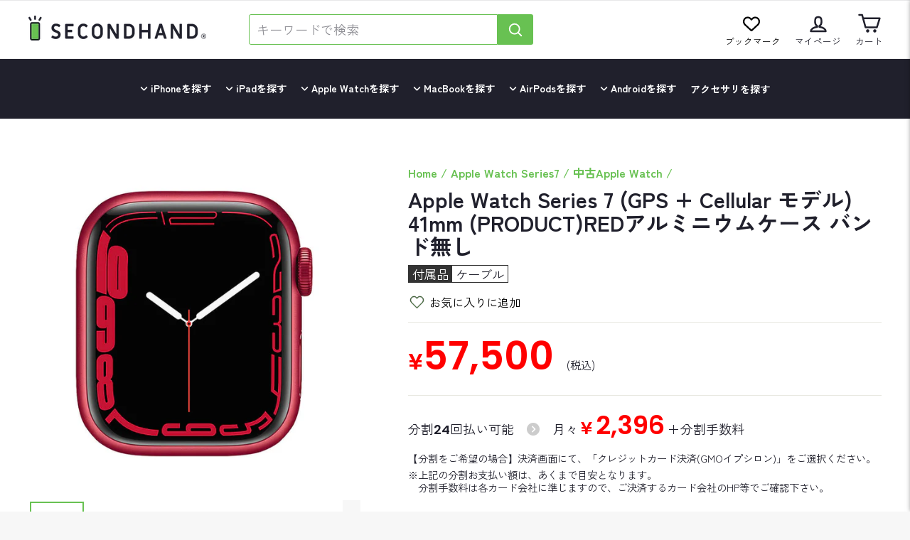

--- FILE ---
content_type: text/css
request_url: https://www.second-hand.jp/cdn/shop/t/19/assets/font-google.css?v=106666425100349383951690191997
body_size: -637
content:
@font-face {
	font-family: 'Zen Kaku Gothic New';
	font-style: normal;
	font-weight: 400;
	src: url(/cdn/shop/files/ZenKakuGothicNew-Regular.woff2) format("woff2");
}
@font-face {
	font-family: 'Zen Kaku Gothic New';
	font-style: normal;
	font-weight: 700;
	src: url(/cdn/shop/files/ZenKakuGothicNew-Bold.woff2) format("woff2");
}

--- FILE ---
content_type: text/css
request_url: https://www.second-hand.jp/cdn/shop/t/19/assets/font-awesome-parts.css?v=19900956119562257371689933215
body_size: -332
content:
.fa{font-family:var(--fa-style-family,"Font Awesome 6 Free");font-weight:var(--fa-style,900)}.fa,.fa-classic,.fa-sharp,.fas,.fa-solid,.far,.fa-regular,.fab,.fa-brands{-moz-osx-font-smoothing:grayscale;-webkit-font-smoothing:antialiased;display:var(--fa-display,inline-block);font-style:normal;font-variant:normal;line-height:1;text-rendering:auto}.fas,.fa-classic,.fa-solid,.far,.fa-regular{font-family:'Font Awesome 6 Free'}.fa-circle-chevron-up::before{content:"\f139"}.fa-chevron-circle-up::before{content:"\f139"}.fa-angle-down::before{content:"\f107"}.fa-slash::before{content:"\f715"}.fa-battery-full::before{content:"\f240"}.fa-battery::before{content:"\f240"}.fa-battery-5::before{content:"\f240"}.fa-unlock-keyhole::before{content:"\f13e"}.fa-unlock-alt::before{content:"\f13e"}.fa-shield-halved::before{content:"\f3ed"}.fa-shield-alt::before{content:"\f3ed"}.fa-globe::before{content:"\f0ac"}.fa-store::before{content:"\f54e"}.fa-broom::before{content:"\f51a"}.fa-chevron-down::before{content:"\f078"}.fa-circle-check::before{content:"\f058"}.fa-check-circle::before{content:"\f058"}.fa-circle-chevron-right::before{content:"\f138"}.fa-chevron-circle-right::before{content:"\f138"}.fa-circle-chevron-down::before{content:"\f13a"}.fa-chevron-circle-down::before{content:"\f13a"}.fa-user::before{content:"\f007"}.fa-clock::before{content:"\f017"}.fa-clock-four::before{content:"\f017"}.fa-arrow-left-long::before{content:"\f177"}.fa-long-arrow-left::before{content:"\f177"}.fa-arrow-right-long::before{content:"\f178"}.fa-long-arrow-right::before{content:"\f178"}.fa-caret-right::before{content:"\f0da"}.fa-phone::before{content:"\f095"}.fa-angle-right::before{content:"\f105"}.fa-circle-plus::before{content:"\f055"}.fa-plus-circle::before{content:"\f055"}.fa-circle-minus::before{content:"\f056"}.fa-minus-circle::before{content:"\f056"}.fa-leaf::before{content:"\f06c"}.fa-check::before{content:"\f00c"}.fa-twitter:before{content:"\f099"}@font-face{font-family:'Font Awesome 6 Free';font-style:normal;font-weight:400;src:url(/cdn/shop/files/fa-regular-400.woff2) format("woff2")}.far,.fa-regular{font-weight:400}@font-face{font-family:'Font Awesome 6 Free';font-style:normal;font-weight:900;src:url(/cdn/shop/files/fa-solid-900.woff2) format("woff2")}.fas,.fa-solid{font-weight:900}

--- FILE ---
content_type: text/css
request_url: https://www.second-hand.jp/cdn/shop/t/19/assets/tabs.css?v=9267713260958681981665459942
body_size: 95
content:
.tabs{width:100%;margin:0 auto;padding:20px}.tab_menu{display:flex;justify-content:space-between}.tab_item{border:1px solid #eee;background-color:#d9d9d9;font-size:.6em!important;color:#565656;display:block;text-align:center;font-weight:700;transition:all .2s ease;border-radius:7px;float:left;width:calc(100%/3 - 10px);height:50px;line-height:45px;margin:0 5px;letter-spacing:normal!important;-webkit-user-select:none;user-select:none}.tab_item:hover{opacity:.75}input[name=tab_item]{display:none}.tab_content{display:none;padding:30px 5px 0;clear:both;overflow:hidden}#nearnew:checked~#nearnew_content,#noscratch:checked~#noscratch_content,#scratch:checked~#scratch_content{display:block}.tabs input:checked+.tab_item{background-color:#68c152;color:#fff}.tabs.shoplist{padding:0}.tabs.shoplist .tab_item{margin:0;padding:0;width:12.5%;border-radius:0;border:none;background:#fff;font-size:18px!important;font-weight:400;border-bottom:1px solid #f7f7f7;border-right:1px solid #f7f7f7}.tabs.shoplist .tab_content{padding:3em 0}#hokkaido:checked~#hokkaido_content,#aomori:checked~#aomori_content,#iwate:checked~#iwate_content,#miyagi:checked~#miyagi_content,#akita:checked~#akita_content,#yamagata:checked~#yamagata_content,#fukushima:checked~#fukushima_content,#ibaraki:checked~#ibaraki_content,#tochigi:checked~#tochigi_content,#gunma:checked~#gunma_content,#saitama:checked~#saitama_content,#chiba:checked~#chiba_content,#tokyo:checked~#tokyo_content,#kanagawa:checked~#kanagawa_content,#niigata:checked~#niigata_content,#yamanashi:checked~#yamanashi_content,#nagano:checked~#nagano_content,#toyama:checked~#toyama_content,#ishikawa:checked~#ishikawa_content,#fukui:checked~#fukui_content,#gifu:checked~#gifu_content,#shizuoka:checked~#shizuoka_content,#aichi:checked~#aichi_content,#mie:checked~#mie_content,#shiga:checked~#shiga_content,#kyoto:checked~#kyoto_content,#osaka:checked~#osaka_content,#hyogo:checked~#hyogo_content,#nara:checked~#nara_content,#wakayama:checked~#wakayama_content,#tottori:checked~#tottori_content,#shimane:checked~#shimane_content,#okayama:checked~#okayama_content,#hiroshima:checked~#hiroshima_content,#yamaguchi:checked~#yamaguchi_content,#tokushima:checked~#tokushima_content,#kagawa:checked~#kagawa_content,#ehime:checked~#ehime_content,#kochi:checked~#kochi_content,#fukuoka:checked~#fukuoka_content,#saga:checked~#saga_content,#nagasaki:checked~#nagasaki_content,#kumamoto:checked~#kumamoto_content,#oita:checked~#oita_content,#miyazaki:checked~#miyazaki_content,#kagoshima:checked~#kagoshima_content,#okinawa:checked~#okinawa_content{display:block}.cnt_none{pointer-events:none;cursor:default;color:#ddd!important}@media only screen and (max-width: 1024px){.tabs.shoplist .tab_item{width:20%}}@media only screen and (max-width: 768px){.tab_item{font-size:.5em!important;white-space:nowrap}.tabs.shoplist .tab_item{width:25%}}
/*# sourceMappingURL=/cdn/shop/t/19/assets/tabs.css.map?v=9267713260958681981665459942 */


--- FILE ---
content_type: text/css
request_url: https://www.second-hand.jp/cdn/shop/t/19/assets/style.css?v=15476342984030800601742527761
body_size: 13814
content:
html{scroll-padding-top:85px}body{font-family:Zen Kaku Gothic New,sans-serif;overflow-x:hidden}.h1,h1{font-family:Zen Kaku Gothic New,sans-serif}h1.section-header__title{line-height:1.2em}h2{padding:0 0 15px!important;border-bottom:4px solid #68c152!important}h2.h1.hero__title{border-bottom:none!important}h2.section-header__title{position:relative;display:block;margin-bottom:2em;border-bottom:none!important}h2.section-header__title:before,h2.jdgm-rev-widg__title:before{content:"";position:absolute;bottom:-15px;display:inline-block;width:80px;height:5px;left:50%;-webkit-transform:translateX(-50%);transform:translate(-50%);background-color:#68c152;border-radius:3px}h2.jdgm-rev-widg__title{border-bottom:none!important;padding:0 0 15px!important;margin-bottom:1.5em;position:relative}.collection-hero__content:before{background-color:#000000b3;opacity:.7}.breadcrumb{margin:20px 0 10px;font-weight:700;font-size:.9em;color:#999;text-align:left!important}.breadcrumb__divider{color:#68c152}.merit_list{display:flex;justify-content:center;margin-top:2em;padding:1em 0;background:#fff;border-radius:8px;white-space:nowrap}.merit{width:25%;display:flex;justify-content:center;align-items:center;line-height:1.3em}.merit i{font-size:2em;margin-right:15px}i.fa-truck-fast:before{content:"\f48b";font-family:"Font Awesome 6 Free"}@media (max-width:1280px){.merit_list{flex-wrap:wrap;padding:20px}.merit{width:40%;justify-content:left}.merit:nth-last-child(-n+2){margin-top:20px}.merit i{font-size:1.8em;margin-right:10px}}@media (max-width:768px){.merit{width:50%;white-space:initial}}@media (max-width:430px){.breadcrumb{margin:1em 0 0}.merit_list{padding:0}.merit{font-size:.85em;padding:10px}.merit:nth-child(2n){border-left:2px solid #f7f7f7}.merit:nth-last-child(-n+2){margin-top:0;border-top:2px solid #f7f7f7}.merit i{font-size:1.5em}.merit span.sm{line-height:1.3em;margin-top:.5em}}.template-article h1{line-height:1.2em}.template-article .breadcrumb{margin-bottom:40px}h3{font-family:Zen Kaku Gothic New,sans-serif}span.sm{display:block;font-size:.6em;margin-top:.2em}span.sm_txt{font-size:.6em;color:#20202c}span.sm_txt2{font-size:.8em}span.sm_txt3{font-size:.5em}p.sm_txt{font-size:.8em}a.anchor{display:block;padding-top:60px;margin-top:-60px}.pagetop{text-align:right;padding:10px 20px 13px}.pagetop a{font-size:.8em}.pagetop a:hover{color:#68c152}.pagetop a:hover:before{text-decoration:none;display:inline-block}.pagetop a:before{content:"\f139";font-family:"Font Awesome 6 Free";font-weight:600;margin-right:.3em}.pagetop a:after{content:none!important}[data-type_header_capitalize=true] .h1,[data-type_header_capitalize=true] .h2,[data-type_header_capitalize=true] .h3,[data-type_header_capitalize=true] h1,[data-type_header_capitalize=true] h2,[data-type_header_capitalize=true] h3{text-transform:none}.shopify-policy__container{max-width:1200px!important;margin-bottom:4em}.align--center{align-self:normal}.react-side-draw{z-index:9999999!important}button:disabled{pointer-events:none}.js-qty__wrapper{background:#fff}.product__thumbs--below .product__thumb-item{width:80px}.bold{font-weight:700}span.emp{font-size:1.8em;background:linear-gradient(transparent 70%,#eee 70%)}span.emp2{font-size:1.8em;font-weight:700;color:#68c152}span.emp3{font-size:1.5em;font-weight:700;color:#68c152}span.emp4{font-size:2.8em;font-weight:700;color:#68c152}span.emp5{font-size:2.5em;font-weight:700;color:#fff;background:#68c152;margin:5px;padding:.2em .3em .3em;display:inline-block;line-height:1em}p.emp{font-size:1.3em;margin-bottom:1em;background:linear-gradient(transparent 70%,#eee 70%);display:inline-block}p.emp2{font-size:1.3em;margin-bottom:1.3em;font-weight:700;color:#68c152}.txt-center{text-align:center}.txt-left{text-align:left}.txt-right{text-align:right}.right{text-align:right!important}.wht{background:#fff}.gry{background:#f7f7f7}img{vertical-align:bottom}img.rc{border-radius:15px;border:3px solid #20202c}img.round{border-radius:15px}img.circle{border:3px solid #20202c;border-radius:50%}img.bdr{border:2px solid #20202c}.w20{width:20%}.w35{width:35%}.w39{width:39%}.w45{width:45%}.w50{width:50%}.w56{width:56%}.w60{width:60%}.w75{width:75%}.mt40{margin-top:40px}.mb15{margin-bottom:15px}.mb20{margin-bottom:20px}.mb50{margin-bottom:50px}.pb20{padding-bottom:20px}.pb40{padding-bottom:40px}.alc{align-items:center}.section a{color:#68c152;border-bottom:0!important}.section a:hover{text-decoration:underline!important}a.return-link{margin-bottom:100px}a.return-link:hover{text-decoration:none!important}section#shopify-section-template--14878180311133__main a:after{content:none!important}section#shopify-section-template--14878180311133__main .prefecture a:hover{color:#fff!important;text-decoration:none!important}a.green{color:#68c152}a.green:hover{text-decoration:underline!important}nav.breadcrumb a{color:#68c152}.collection-hero__content nav.breadcrumb a{color:#fff}nav.breadcrumb a:hover{text-decoration:underline}.mr20{margin-right:20px}.fivedivisions{display:flex;flex-wrap:wrap;text-align:center;border-left:1px solid #20202c;border-top:1px solid #20202c;counter-reset:number 0}.fivedivisions div{width:10%;border-right:1px solid #20202c;border-bottom:1px solid #20202c;padding:0}.fivedivisions div:before{counter-increment:number 1;content:counter(number,decimal-leading-zero);display:block;border-bottom:1px solid #20202c;background:#999;color:#fff;margin-bottom:1em;padding-bottom:2px}.fivedivisions div p{margin:0;padding:0 0 1em;line-height:1.1em;font-size:.7em}.rte a:after{content:none!important}header#SiteHeader{border-bottom:1px solid #eee}.navmenu{background:#20202c;margin-right:calc(50% - 50vw);margin-left:calc(50% - 50vw);padding-right:calc(50vw - 50%);padding-left:calc(50vw - 50%)}a.site-nav__link:hover{color:#68c152}.site-nav__link{padding:30px 20px}.site-nav__link--icon .icon-bookmark{width:24px!important;height:33px!important}.site-nav__icons>.site-nav__link{padding:16px 10px}.site-nav__item a.site-nav__link{color:#fff;letter-spacing:.5px;font-weight:700;line-height:1.6em}.site-nav__item a.site-nav__link:hover{color:#68c152}.site-header{padding:0}.header-layout[data-logo-align=center] .header-item--logo{margin:0 60px 0 0}.search-bar--head{width:400px}.input-group-btn .btn{padding:7px;min-width:50px}input.input-group-field{border-radius:3px 0 0 3px;border-color:#68c152;font-family:Zen Kaku Gothic New,sans-serif}::placeholder{font-family:Zen Kaku Gothic New,sans-serif}.site-nav__link,.mobile-nav__link--top-level{text-align:center}span.icons{display:block;text-align:center;letter-spacing:0;font-size:.9em}[data-icon=cart] .cart-link__bubble--visible{right:0}.site-nav--has-dropdown.is-focused>a,.site-nav--has-dropdown:hover>a{background-color:initial;color:#68c152!important}a.site-nav__link--has-dropdown:before{content:"\f107";font-family:"Font Awesome 6 Free";font-size:.9em}.site-nav__link--underline:after{display:none}.site-nav__dropdown{padding:5px 0}.site-nav__dropdown a:hover{color:#68c152}ul.site-nav__dropdown li p{margin:0;font-size:initial;padding:8px 15px;white-space:nowrap;color:#aaa}.megamenu{padding:20px 0 30px;font-size:0}.text-center .megamenu .grid .grid__item{margin-bottom:1em}.megamenu .h5,.megamenu h5{text-transform:none;letter-spacing:.1em;padding-bottom:5px;border-bottom:1px solid #68c152;font-size:14px}.megamenu .h5 p{margin:0;padding:4px 0}.site-nav__dropdown.megamenu.text-left{font-size:initial;color:#aaa}.site-nav{display:flex;align-items:center;justify-content:center}.header-layout[data-logo-align=center] .header-item--icons,.header-layout[data-logo-align=center] .header-item--navigation{flex:auto}.tel{padding-right:20px}.tel p{margin:0 0 10px;padding:0;font-size:2em;font-weight:600;text-align:center;line-height:.6em}.tel p.b-hours{font-size:.7em;font-weight:600;margin:0;padding:.5em;text-align:center;background:#eee}.tel p.msg{font-size:.8em;margin:0 0 12px}.telephone p.msg{font-size:1em;margin:0 0 5px}p.msg:before{margin-right:.5em;content:"\f715";font-family:"Font Awesome 6 Free";font-weight:600;display:inline-block;transform:rotate(-160deg)}p.msg:after{margin-left:.5em;content:"\f715";font-family:"Font Awesome 6 Free";font-weight:600;display:inline-block;transform:rotate(-90deg)}.searcharea{padding:0 15px 15px;background:#fff}.site-nav__dropdown,.site-nav__dropdown a{background:#fff}.site-nav__link,.mobile-nav__link--top-level{text-transform:none!important;letter-spacing:0!important}.mobile-nav__item:after{left:0!important;right:0!important}.mobile-nav__sublist.collapsible-content.is-open{height:auto!important;background:#f9f9f9}.mobile-nav__has-sublist,.mobile-nav__child-item{border-bottom:1px solid #e8e8e1}.mobile-nav__has-sublist .mobile-nav__toggle button{height:100%;margin:0}.mobile-nav__sublist .mobile-nav__item{padding-bottom:0!important}.mobile-nav__sublist .mobile-nav__item p{margin:0;padding:10px 25px 10px 35px;color:#aaa}.mobile-nav__sublist .mobile-nav__link{padding:10px 25px 10px 35px}.mobile-nav__child-item .collapsible-trigger:not(.mobile-nav__link--button){flex:0 0 60px}.mobile-nav__child-item .collapsible-trigger__icon{margin-right:16px}.mobile-nav__child-item .mobile-nav__link,.mobile-nav__child-item a{padding:15px 20px!important}.mobile-nav__child-item.del{display:none}.mobile-nav__sublist .mobile-nav__grandchildlist .mobile-nav__item:last-child:last-child{padding-bottom:0!important}.mobile-nav__grandchildlist li{background:#fff;border-bottom:1px solid #e8e8e1}.mobile-nav__grandchildlist:before{content:none}.announcement-bar{padding:20px 0}.announcement-text{margin-bottom:15px;background:#fff;display:inline-block;color:#68c152;padding:5px 10px}span.announcement-link-text p:last-child{margin:0}.header-sticky-wrapper{z-index:999}.mobile-nav__link{padding-bottom:17px}.header-item--logo{flex:0 0 auto!important}[data-type_product_capitalize=true] .grid-product__title{text-transform:none;letter-spacing:0;font-weight:600}.grid-product__content{background:#fff;border:1px solid #eee;border-radius:8px;overflow:hidden}.grid-product__link{overflow:hidden;padding:15px 0}.grid-product__price{font-size:1.2em!important;font-weight:600;color:#ff4f33;letter-spacing:.1em;margin:10px 0 0}.grid-product__warranty{font-size:.8em;margin:10px 0 0!important;padding:.2em .7em .3em;border:1px solid #68c152;color:#68c152;display:inline-block}.inventory{line-height:2em}.feature-row__text .btn,.appear-delay-2 .btn{letter-spacing:.1em;white-space:nowrap;padding-left:20px;padding-bottom:11px}.appear-delay-1{text-align:left}.rte_wrap{background:#fff;border-radius:15px;padding:3em 4em}.rte_wrap h2{display:block;border-bottom:none!important;margin-bottom:2em}.flex,.flex2,.flex3{display:flex;justify-content:space-between}.flex_txt{width:62%}.flex_img{width:35%}.feature{background:#fff;border-radius:15px;padding:2em 2em 3em;border:3px solid #20202c}.feature img{width:22%;margin:0 auto}.feature h2{border-bottom:none!important;padding:0!important;margin-top:10px;font-size:1.4em}.sub{text-align:center;font-family:Poppins;color:#68c152}.btn--secondary,.rte .btn--secondary{color:#20202c;border:2px solid #68c152;background-color:#fff;letter-spacing:.2em;font-weight:900!important}.btn--secondary:hover,.rte .btn--secondary:hover{background-color:#68c152;color:#fff;border-color:#68c152}.section-header__link{margin-top:25px}.btn--small{width:140px;margin:20px auto 0;padding:7px 14px 9px 17px;display:block}.grid__item.small--one-third>a.article__grid-image{overflow:hidden;border-radius:15px 15px 0 0;border:1px solid #eee;margin-bottom:0}[data-center-text=true] .article__grid-meta{background:#fff;border:1px solid #eee;border-top:0;border-radius:0 0 15px 15px;padding:1.5em 1em}.testimonial-stars{color:#ffa41c}.testimonials-slider__text{background-color:#f9f9f9}.collection-item__title--overlaid-box>span{color:#fff;font-family:poppins;background:#20202c}[data-type_product_capitalize=true] .collection-item__title span{text-transform:none;letter-spacing:normal}.jdgm-carousel-wrapper{width:100%!important}.jdgm-carousel-item:not(:last-child){border-right:1px dashed #eee}.jdgm-carousel__arrows{margin:50px auto 10px!important}span.jdgm-all-reviews-rating-wrapper{display:none!important}h2.jdgm-carousel-title{display:block;border-bottom:none!important;margin-bottom:2em;position:relative}h2.jdgm-carousel-title:before{content:"";position:absolute;bottom:-15px;display:inline-block;width:80px;height:5px;left:50%;-webkit-transform:translateX(-50%);transform:translate(-50%);background-color:#68c152;border-radius:3px}.rte--block.rte--em,.rte--block.rte--strong{text-transform:none!important}a.grid-product__see-all{border:2px solid #68c152;border-radius:5px;background:#fff;font-weight:600}.hero__text-shadow{color:#fff}.hero__image-wrapper:before,.hero__media:before{background:0}.promo-grid__container{border-radius:15px}.appear-delay-2{text-align:center}div#shopify-section-template--14878180114525__165275193904183bdc{background-color:#fff;padding:4em 0 7em;overflow:hidden}div#shopify-section-template--14878180114525__16506172982088e90e{overflow:hidden;background-image:url(/cdn/shop/files/green3.svg?v=1654063853);background-color:#68c152;padding:3em 0}div#shopify-section-template--14878180114525__164974637781835f38{background:#eee;overflow:hidden}div#CollectionSection-template--14878180114525__featured-collection a.btn{margin-top:40px}div#shopify-section-template--14878180114525__16506172982088e90e .rte_wrap{border-radius:240px 15px 100px/15px 200px 15px 185px;border:5px solid #5f9551;background:#fff}.flex-grid--template--14878180114525__165275193904183bdc{margin-left:-30px!important}.flex-grid--template--14878180114525__165275193904183bdc .flex-grid__item{padding-left:30px!important}div#shopify-section-template--14878180114525__16647662901e74e1f1{overflow:hidden;background:#eee}div#shopify-section-template--14878180114525__16647662901e74e1f1 .index-section{margin-bottom:0}div#shopify-section-template--14878180114525__1650939748b992a172{overflow:hidden;padding:0;background:#eee}section#shopify-section-template--14878180114525__165424396462e06f5a{overflow:hidden;background:#fff;padding:3em 0}div#shopify-section-template--14878180114525__16497281624519ca6a.index-section{overflow:hidden;background:#fff!important;margin:0}.slideshow__slide--slideshow-1 .btn{margin-right:0;padding-left:26px}div#shopify-section-template--14878180114525__164974637781835f38 .rte_wrap{padding:0!important;overflow:hidden}div#shopify-section-template--14878180114525__164974637781835f38 .flex_txt{width:60%;padding:3em}div#shopify-section-template--14878180114525__164974637781835f38 .flex_img{width:40%;display:flex;justify-content:center;align-items:center;background-color:#fff;border-left:2px dashed #eee}div#shopify-section-template--14878180114525__1654746342fdb78d44 .page-width{max-width:100%;padding:0}div#shopify-section-template--14878180114525__ad61a662-6efb-428b-9df1-0e68289d85d0{overflow:hidden;padding:0;background:#eee}div#shopify-section-template--14878180114525__ad61a662-6efb-428b-9df1-0e68289d85d0 .index-section{margin-bottom:0}.kv_container{position:relative;display:flex;justify-content:center;align-items:center}.kv_container img{min-height:300px;object-fit:cover}.kv_inner{position:absolute;text-align:center;color:#fff}div#shopify-section-template--14878180114525__1654746342fdb78d44 h2.hero__title{margin:20px 0;text-shadow:0 0 10px rgb(0 0 0 / 20%)}.subtitle{font-size:1.1em;letter-spacing:.2em;text-shadow:0 0 10px rgb(0 0 0 / 20%)}.custom-content{margin-bottom:-30px;margin-left:-30px}.custom__item{margin-bottom:30px;padding-left:30px}a.rte__image:after{content:none!important}div#shopify-section-template--14878180114525__16564697574315e960{background:#ebe6e2;overflow:hidden}div#shopify-section-template--14878180114525__16564697574315e960 .custom__item-inner{width:auto}div#shopify-section-template--14878180114525__1663732527b242f5c7{overflow:hidden;background:#eee}div#shopify-section-template--14878180114525__164974637781835f38 .index-section{margin:0}.media{background:#fff;padding:2em;border-radius:15px}.product__price--compare{text-decoration:none;padding-right:0;font-size:1em!important;color:#20202c!important}.product__thumb-item a.is-active:before,.product__thumb-item a:focus:before{box-shadow:inset 0 0 0 2px #68c152}span.product__price-savings{color:#fff;font-weight:400;font-size:1.2em;font-family:Poppins}.page-content--product{background:#fff}[data-center-text=true] .variant-input-wrap label{font-family:Zen Kaku Gothic New,sans-serif;margin:0 15px 0 0;padding:7px 15px 9px;background:#fff;border-radius:5px;vertical-align:bottom;box-shadow:0 0 0 1px #68c152;color:#68c152;-webkit-user-select:none;user-select:none}[data-center-text=true] .variant-input-wrap label.disabled{box-shadow:0 0 0 1px #e8e8e1;color:#e8e8e1;background:#f9f9f9}.variant-input-wrap input[type=radio]:checked+label.disabled{background:#ccc;color:#e8e8e1;box-shadow:0 0 0 1px #e8e8e1!important;font-weight:400}.variant-input-wrap input[type=radio]:checked+label{font-weight:500;background:#68c152;border-radius:5px;color:#fff;box-shadow:0 0 0 1px #68c152!important}button.disabled::hover{background:#f6f6f6}a.btn.btn--small.return-link{width:240px}ul.salespoints{display:flex;align-items:stretch;justify-content:space-between;flex-wrap:wrap;list-style:none;margin:0;border:1px solid #20202c}ul.salespoints li.point{line-height:1.2em;margin:0;padding:1.5em .5em 1.4em;width:16.666%;font-size:.9em}ul.salespoints li.point:not(:first-child){border-left:1px solid #20202c}ul.salespoints li.point span{display:block;text-align:center}span.i-battery:before{content:"\f240";font-family:"Font Awesome 6 Free";font-size:1.4em;font-weight:600;display:block;margin-bottom:.5em}span.i-simfree:before{content:"\f13e";font-family:"Font Awesome 6 Free";font-size:1.4em;font-weight:600;display:block;margin-bottom:.5em}span.i-warranty:before{content:"\f3ed";font-family:"Font Awesome 6 Free";font-size:1.4em;font-weight:600;display:block;margin-bottom:.5em}span.i-network:before{content:"\f0ac";font-family:"Font Awesome 6 Free";font-size:1.4em;font-weight:600;display:block;margin-bottom:.5em}span.i-aftercare:before{content:"\f54e";font-family:"Font Awesome 6 Free";font-size:1.4em;font-weight:600;display:block;margin-bottom:.5em}span.i-cleaning:before{content:"\f51a";font-family:"Font Awesome 6 Free";font-size:1.4em;font-weight:600;display:block;margin-bottom:.5em}span.i-arrow{border-top:2px solid #20202c}span.i-arrow a{display:block;color:#fff;padding:.3em .7em}span.i-arrow a:hover{background-color:#666;color:#fff}span.i-arrow a:before{content:"\f078";font-family:"Font Awesome 6 Free";font-weight:900;color:#fff;margin-right:.5em}.add-to-cart{font-family:Zen Kaku Gothic New,sans-serif;font-size:1em;padding:20px}.discount{display:flex;align-items:center}.discount_section{background:#68c152;display:inline-block;position:relative;height:45px;line-height:44px;text-align:center;margin-right:10px;padding:0 35px 0 20px;white-space:nowrap;box-sizing:border-box}.discount_section:after{position:absolute;content:"";width:0;height:0;z-index:1}.discount_section:after{top:0;right:0;border-width:22px 15px 22px 0;border-color:transparent #fff transparent transparent;border-style:solid}.product__price{font-family:Poppins;font-size:3em;color:red;line-height:1em}span.product__price.on-sale{display:inline-block}span.product__price.on-sale:first-letter{letter-spacing:10px}.btn.disabled:hover{background:#f6f6f6!important}button.btn{font-family:Zen Kaku Gothic New,sans-serif}.inventory--low .icon--inventory:after,.inventory--low .icon--inventory:before{background:red}.inventory--low{color:red}.add-options{text-align:center;background:#f9f9f9;border-radius:5px;padding:1em!important}.product-block>h4{position:relative;padding:0 65px;margin:3em 0 2em;text-align:center}.product-block>h4:before{position:absolute;top:calc(50% - 1px);left:0;width:100%;height:1px;content:"";background:#e8e8e1}.product-block>h4 span{position:relative;padding:0 1em;background:#fff}label.variant__label{letter-spacing:normal!important;margin-bottom:20px!important;font-size:.9em!important;font-weight:700}label.variant__label:before{content:"\f058";font-family:"Font Awesome 6 Free"}.d-payment_wrap{margin:1rem 0 1.5rem;padding:1.5rem 0;border-top:1px solid #e8e8e1;border-bottom:1px solid #e8e8e1}.d-payment{display:flex;align-items:baseline;font-family:Poppins,Zen Kaku Gothic New,sans-serif;max-width:100%}.d-payment .pay_txt{display:flex;justify-content:center;align-items:center}.d-payment .pay_txt:after{content:"\f138";font-family:"Font Awesome 6 Free";font-weight:600;margin-left:1em;color:#ccc}.d-payment .pay_num{display:flex;justify-content:center;align-items:center;padding:0 0 0 1em}.d-payment span{font-size:2em;line-height:1em;color:red;display:inline-block}.d-payment span:first-letter{letter-spacing:5px}.payment{margin:20px 0}.notice{margin:15px 0 0}.notice p{margin:0 0 5px;text-align:left;font-size:.8em;line-height:1.3em;padding-left:1em;text-indent:-1em}.model table{width:100%;margin:0 auto;border:3px solid #ddd}.model table td{border:1px solid #ddd;background:#fff}.model table th{border:1px solid #ddd;background:#eee;width:20%}.section_inner{border:3px solid #20202c;border-radius:7px;background:#fff;padding:1em}.iWishAdd svg,.iWishAdd svg path{fill:#68c152!important}span.product__price.product__price--compare{text-decoration:line-through;font-size:1.4em!important}span.product__price.product__price--compare:first-letter{letter-spacing:5px}button.add-to-cart{background:red}button.add-to-cart:hover{background:red!important}fieldset.variant-input-wrap{margin:0 0 10px;padding:1em 1.5em;background:#eee}.about_quality{margin:1rem 0 0}.about_quality .product-block{margin-bottom:15px}.txtlink{text-align:center;margin-right:1em}.txtlink a{font-size:.9em;border-bottom:1px solid #20202c;padding-bottom:.2em}.txtlink a:hover{color:#68c152;border-bottom:1px solid #68c152}.txtlink a:before{content:"\f13a";font-size:.9em;font-family:"Font Awesome 6 Free";font-weight:600;margin-right:.5em}.table-spec{font-size:.8em;border:3px solid #ddd;border-bottom:2px solid #ddd}.table-spec table{table-layout:fixed;width:100%}.table-spec th{width:17%;background-color:#eee;border-right:1px solid #ddd;font-weight:400}.table-spec td{background-color:#fff;word-wrap:break-word;vertical-align:top}.table-spec th,.table-spec td{border-bottom:1px solid #ddd;padding:.5em 1em!important;vertical-align:middle}.table-spec th:nth-child(3){border-left:1px solid #ddd}@media (max-width:768px){.table-spec table tr{display:flex;flex-wrap:wrap}.table-spec th{width:40%;text-align:left;height:auto}.table-spec td{width:60%;height:auto}.table-spec th:nth-child(3){border-left:0}}.model_table{width:100%;font-size:.8em;margin:0 auto;display:flex;flex-flow:row wrap;border:3px solid #ddd}.item{padding:.5em 1em;box-sizing:border-box;border-bottom:1px solid #ddd;border-left:1px solid #ddd}.item:nth-child(4n+1){border-left:0}.item:nth-last-child(-n+4){border-bottom:0}.item:nth-child(odd){background:#eee;width:17%}.item:nth-child(2n){width:33%;background:#fff}a.btn.btn--small.return-link{padding:15px 25px}.bg_w{background:#fff;border:3px solid #ddd;border-radius:15px;overflow:hidden}.flex_column_r{display:flex;justify-content:space-between;align-items:center}.flex_column_r .right{width:40%}.flex_column_r .left{width:60%;padding:2em 1.5em 3em;text-align:left}span.sinpin{display:block;font-size:.6em;margin-bottom:.2em;text-align:left}.split{display:inline-block}.ribbon1{display:inline-block;position:relative;height:31px;line-height:28px;text-align:center;padding:0 23px;font-size:18px;background:#68c152;color:#fff;box-sizing:border-box}.ribbon1:before,.ribbon1:after{position:absolute;content:"";width:0;height:0;z-index:1}.ribbon1:before{top:0;left:0;border-width:15px 0 15px 10px;border-color:transparent transparent transparent #fff;border-style:solid}.ribbon1:after{top:0;right:0;border-width:15px 10px 15px 0;border-color:transparent #fff transparent transparent;border-style:solid}.product__thumbs[data-position=below] .product__thumb-arrow.product__thumb-arrow--prev,.product__thumbs[data-position=below] .product__thumb-arrow.product__thumb-arrow--next{text-align:center}.jdgm-sort-dropdown option:nth-child(4),.jdgm-sort-dropdown option:nth-child(5),.jdgm-sort-dropdown option:nth-child(6),.jdgm-sort-dropdown option:nth-child(7){display:none}.jdgm-rev__icon{text-indent:100%;white-space:nowrap;overflow:hidden;width:3.2em;height:3.2em;background-image:url(/cdn/shop/files/review_icon_60d81309-0938-41f8-8724-3f272f229e30.png?v=1658737390);background-size:100%;z-index:100}.ev_txt>p{margin-bottom:20px}.bis-reset .bis-button{width:200px}.bis-reset.bis-edge-bottom{left:50%!important;transform:translate(-50%);-webkit-transform:translateX(-50%);-ms-transform:translateX(-50%)}@media (max-width:768px){.bis-reset.bis-edge-bottom{bottom:70px!important}}.shipment{display:flex;justify-content:space-between;align-items:baseline;flex-wrap:wrap;border-top:1px solid #e8e8e1;padding-top:2rem}.free-shipping{margin:0 0 5px;padding:.4em 0;color:red;font-size:1.5em;font-weight:700;display:flex;justify-content:center;align-items:center;border:2px solid red}.shipment_inner{width:49%;margin-bottom:20px}.fs-notice{border-top:1px solid #20202c;background:#f9f9f9;text-align:center;font-size:.7em;padding:1px 0 2px;line-height:normal}.shipping_icon{margin-right:10px}.shipping_txt span{color:red;font-size:.5em}.fs_notice{text-align:center;font-size:.8em}.exc{text-align:center;font-weight:700}.exc:before{content:"\f715";font-family:"Font Awesome 6 Free";font-weight:600;font-size:1em;display:inline-block;transform:rotate(-160deg);margin-right:10px}.exc:after{content:"\f715";font-family:"Font Awesome 6 Free";font-weight:900;font-size:1em;display:inline-block;transform:rotate(-90deg);margin-left:10px}.option_coupon{display:none}label.gpo-label.required{padding:1em}.product__photos{margin-bottom:25px}a.btn-login{display:inline-block;background:#fff;border-radius:5px;line-height:1em;padding:.7em;color:#68c152!important;border:1px solid #68c152}a.btn-login:before{content:"\f007";font-family:"Font Awesome 6 Free";font-weight:900;margin-right:7px}a.btn-login:hover{background:#68c152;color:#fff!important}li.mobile-nav__item.mobile-nav__item--secondary{padding:1em 0;background:#f9f9f9;border-top:1px solid #e8e8e1;border-bottom:1px solid #e8e8e1}.mobile-nav__item:nth-last-child(-n+2):after{left:0;right:0}.telLink{width:100%;height:100%;padding:20px 30px;display:block}.grid-product__price{color:red;font-family:Poppins;letter-spacing:normal}.grid-product__price:first-letter{letter-spacing:5px}.grid-product__tag{left:0;right:initial}span.shopify-product-reviews-badge{display:none!important}ul.boost-pfs-filter-option-item-list-box li.boost-pfs-filter-option-label button{background:#fff;border-color:#eee!important}.boost-pfs-filter-option-item-list.boost-pfs-filter-option-item-list-box .boost-pfs-filter-option-item{margin-bottom:0!important}.boost-pfs-filter-option-item-list.boost-pfs-filter-option-item-list-multiple-list li .boost-pfs-check-box{background:#fff!important}.boost-pfs-filter-option-item-list.boost-pfs-filter-option-item-list-box .boost-pfs-filter-option-item>button:hover,.boost-pfs-filter-option-item-list.boost-pfs-filter-option-item-list-box .boost-pfs-filter-option-item.selected>button{background:#68c152!important;border-color:#68c152!important}.boost-pfs-filter-option-range-amount-wrapper{background:#fff}select{font-family:Zen Kaku Gothic New,sans-serif}.collection-filter__item--sort{background:#fff}.type ul li p{font-size:.8em}.type ul li p span{font-size:1.2em;display:block}.button.boost-pfs-filter-tree-mobile-button span{font-family:Zen Kaku Gothic New,sans-serif}[data-center-text=true] .grid-product__meta{padding:10px 20px}.boost-pfs-filter-products .grid-product__price:after{content:"\ff5e"}body.template-index .grid-product__price:after{content:"\ff5e"}.grid-product__tag.grid-product__tag--sold-out{background:red;color:#fff;font-weight:900;padding:4px 6px 7px 7px;font-size:0}.grid-product__tag.grid-product__tag--sold-out:before{content:"SOLD";font-size:16px}.jdgm-prev-badge{margin:7px 0!important}.pagination .next,.pagination .prev{border:1px solid #68c152;background:#fff;width:40px}.pagination .next a,.pagination .prev a{padding:12px}.pagination .next .icon,.pagination .prev .icon{color:#68c152}.page.current{border:1px solid #68c152;opacity:1!important;background:#68c152;color:#fff}.pagination .page.current,.pagination a{padding:8px 15px 12px;-webkit-user-select:none;user-select:none}.pagination .next a:hover .icon,.pagination .prev a:hover .icon{color:#fff}.pagination .next a:hover,.pagination .prev a:hover{background:#68c152}.release_year{border-top:2px solid #fff;border-bottom:2px solid #fff;margin:30px 0 0;padding:4px 10px 6px;display:inline-block;font-weight:700}@media only screen and (max-width:768px){.announcement-link-text{text-align:left}.collection-hero.model_txt{height:280px}.collection-hero.model_txt .breadcrumb{margin:0 0 10px;font-size:.8em;font-weight:700;color:#999;line-height:1.2}.collection-hero.model_txt h1.section-header__title{line-height:1.2em;font-size:1.6em}.collection-hero.model_txt .release_year{margin:15px 0 0;padding:3px 10px 5px;border-width:1px}.collection-hero.model_txt .model_desc{margin:1.3em 0 0;font-size:.7em;font-weight:700;text-align:left}}.model_desc{margin:2em 0 0}.about_grade{width:100%;max-width:750px;font-size:1.4em;padding:3rem 0 1rem;text-align:center}.about_grade .tabs{padding:0}.about_grade .ttl_grade{display:none}.btn_space{margin:20px 0 60px}.grey{background:#ececec}.link_list{margin-bottom:3em}.link_list ul{list-style:none;margin:0;padding:0;display:flex;flex-wrap:wrap;gap:5px}.link_list ul li:not(:last-child):after{content:"\ff5c";margin-left:5px;color:#ccc}.link_list a{color:#68c152;font-weight:700}.link_list a:hover{text-decoration:underline}.rte .link_list ul li{margin-bottom:.25em}.rte .link_list ul li a{border-bottom:0!important}.rte .link_list ul li a:hover{text-decoration:underline!important}.ttl_device{display:inline-block;font-weight:700;border-left:4px solid #20202c;padding:.2em .7em}li.nolink a{pointer-events:none;color:#ccc}ul#viewPosts{display:flex;flex-wrap:wrap;list-style:none;padding:0;border:0;justify-content:space-between;gap:30px;margin:0}ul#viewPosts:after{content:"";display:block;width:31%}li.posts{width:31%;margin:0;padding:0}li.posts a{display:flex;flex-direction:column;height:100%;text-decoration:none;background:#fff;box-shadow:0 0 3px 0 #000 0 2px 3px 0 #000;cursor:pointer;transition:.2s ease-in-out;border-radius:3px}li.posts a:hover{box-shadow:0 15px 30px -5px #000 0 0 5px #000;transform:translateY(-4px)}li.posts a img{margin-bottom:15px;object-fit:cover;height:200px;border-radius:3px 3px 0 0}time.postTime{display:block;margin:0 0 5px;color:#aaa;font-size:.9rem;font-weight:700;padding:0 20px;position:relative}time.postTime:before{content:"\f017";font-family:"Font Awesome 6 Free";font-weight:900;padding-right:5px;font-size:.85rem;opacity:.6;vertical-align:bottom}p.postTitle{padding:0 20px;font-size:18px;line-height:1.56;font-weight:600;margin-bottom:1.2rem}@media screen and (min-width:651px) and (max-width:1024px){li.posts{width:47.5%}}@media screen and (max-width:650px){ul#viewPosts{gap:20px 10px}li.posts{width:48%}li.posts a img{margin-bottom:10px;height:100px}p.postTitle{padding:0 10px;font-size:16px;line-height:1.4;margin-bottom:15px}time.postTime{padding:0 10px}.tab_content{padding:15px 5px 0}.grade_text{margin:10px 0 20px!important}.btn_space{margin:0 0 30px}}.model_faq_sec{padding:1.7em 3em 2em;border-bottom:3px dashed #f7f7f7;background:#fff;color:#555}.model_faq_sec h3{line-height:1.2em}.model_faq_sec:first-of-type{padding-top:2em}.model_faq_sec:last-child{border-bottom:0}.model_faq_sec p:last-child{margin:0}.model_faq_sec a{color:#68c152}.model_faq_sec a:hover{text-decoration:underline}@media only screen and (max-width:768px){.model_faq_sec{padding:1em 1.5em 1.5em}.model_faq_sec:first-of-type{padding-top:1.5em}}div#shopify-section-template--15395217014877__dac61c9b-b061-443e-bbd6-98274ad9a4e3,div#shopify-section-template--14878180016221__22a9377c-4498-469d-b173-0bf6dd956d93,div#shopify-section-template--15351655989341__03146909-4684-4d74-9f31-d2fdfdd7e3c7,div#shopify-section-template--15351748558941__eaefb23f-d9bb-4b43-8be4-11905b36b7e2{overflow:hidden;background-image:url(/cdn/shop/files/green3.svg?v=1654063853);background-color:#68c152;padding:3em 0}div#shopify-section-template--15395217014877__dac61c9b-b061-443e-bbd6-98274ad9a4e3 .rte_wrap,div#shopify-section-template--14878180016221__22a9377c-4498-469d-b173-0bf6dd956d93 .rte_wrap,div#shopify-section-template--15351655989341__03146909-4684-4d74-9f31-d2fdfdd7e3c7 .rte_wrap,div#shopify-section-template--15351748558941__eaefb23f-d9bb-4b43-8be4-11905b36b7e2 .rte_wrap{border-radius:240px 15px 100px/15px 200px 15px 185px;border:5px solid #5f9551;background:#fff}@media only screen and (max-width:768px){div#shopify-section-template--15395217014877__dac61c9b-b061-443e-bbd6-98274ad9a4e3,div#shopify-section-template--14878180016221__22a9377c-4498-469d-b173-0bf6dd956d93,div#shopify-section-template--15351655989341__03146909-4684-4d74-9f31-d2fdfdd7e3c7,div#shopify-section-template--15351748558941__eaefb23f-d9bb-4b43-8be4-11905b36b7e2{padding:1em 0}}[data-type_product_capitalize=true] .collection-item__title span{font-family:Zen Kaku Gothic New,sans-serif;font-size:1.4em;line-height:1em;font-weight:700;padding:8px 15px 12px}.type{border:1px solid #eee;margin:15px 0 0;padding:1em;background:#fff}.type ul{list-style:none;margin:0;display:flex;flex-wrap:wrap;width:100%}.type ul li{text-align:center;width:10%;margin:10px 0}.type ul li a{display:block;width:100%;line-height:1em}.type ul li a:after{content:none!important}.boost-pfs-filter-options-wrapper{margin-top:15px}.boost-pfs-filter-button.boost-pfs-filter-option-view-more-action button{font-family:Zen Kaku Gothic New,sans-serif;font-size:.9em}table.rows{border:3px solid #eee;width:auto;max-width:100%;margin:1em 0}table.rows tr:not(:last-of-type){border-bottom:1px solid #eee}table.rows td{background:#fff;padding:15px}table.rows td:first-of-type{text-align:right;background:#f9f9f9;border-right:1px solid #eee}@media (max-width:768px){table.rows td{font-size:.8em;padding:10px}table.rows td:first-of-type{text-align:left;width:35%}}table.table_spec_comparison{width:1420px;font-size:.8em;font-weight:700;margin:0 auto;border:2px solid #20202c;box-sizing:border-box}.table_spec_comparison p{margin-bottom:.5em}table.table_spec_comparison tbody tr:nth-child(odd) th,table.table_spec_comparison tbody tr:nth-child(odd) td{background-color:#fff}table.table_spec_comparison thead th{box-sizing:border-box;padding:10px 5px;background:#68c152;color:#fff;font-weight:700;text-align:center;vertical-align:middle;border-left:solid 1px #20202c;border-right:solid 1px #20202c;border-bottom:solid 1px #20202c;line-height:1.3}table.table_spec_comparison thead th:first-child{width:14%}table.table_spec_comparison tbody th:nth-of-type(1){background:#ddd}table.table_spec_comparison tbody th:nth-of-type(1):after{position:absolute;display:block;content:"";right:-8px;top:0;width:8px;height:100%;z-index:99;background:-moz-linear-gradient(left,rgba(0,0,0,.2) 0,transparent 100%);background:-webkit-gradient(linear,left top,right top,color-stop(0,rgba(0,0,0,.2)),color-stop(100%,transparent));background:-webkit-linear-gradient(left,rgba(0,0,0,.2) 0,transparent 100%);background:-o-linear-gradient(left,rgba(0,0,0,.2) 0,transparent 100%);background:-ms-linear-gradient(left,rgba(0,0,0,.2) 0,transparent 100%);background:linear-gradient(to right,rgba(0,0,0,.2) 0,transparent 100%);filter:progid:DXImageTransform.Microsoft.gradient(startColorstr="#14000000",endColorstr="#00000000",GradientType=1)}table.table_spec_comparison tbody tr:nth-child(odd) th:nth-of-type(1){background:#eee}table.table_spec_comparison tbody th{box-sizing:border-box;padding:10px 5px;font-weight:700;text-align:center;vertical-align:middle;position:sticky;top:0;left:-1px}table.table_spec_comparison tbody td{box-sizing:border-box;padding:10px 5px;text-align:center;vertical-align:middle;line-height:1.2}table.table_spec_comparison tbody td.spec_color{font-size:90%}table.table_spec_comparison tbody th,table.table_spec_comparison tbody td{border-left:solid 1px #20202c;border-right:solid 1px #20202c}table.spec_applewatch_comparison thead th.spec_weight{width:16%}table.spec_ipad_comparison thead th:nth-child(4){width:16%}table.spec_macbook_comparison thead th:nth-child(3),table.spec_macbook_comparison thead th:nth-child(4),table.spec_macbook_comparison thead th:nth-child(5){width:13%}table.spec_airpods_comparison thead th:nth-child(2),table.spec_airpods_comparison thead th:nth-child(7),table.spec_airpods_comparison thead th:nth-child(8),table.spec_airpods_comparison thead th:nth-child(9){width:10%}.wt{margin-bottom:10px}.wt:last-child{margin-bottom:0}.wt_title{display:inline-block;border:1px solid #20202c;border-radius:3px;margin:0 0 2px;padding:1px 4px 3px;line-height:1em;background:#f7f7f7}.wt_detail{display:flex;justify-content:space-between;flex-wrap:wrap}.wt_detail div{width:23%;text-align:left}.wt_detail div:nth-child(odd){width:75%;text-align:right;border-top:0}@media only screen and (max-width:768px){table.table_spec_comparison{width:1000px}table.spec_applewatch_comparison thead th.spec_weight,table.spec_ipad_comparison thead th:nth-child(4){width:20%}table.spec_airpods_comparison{width:1400px}table.spec_airpods_comparison thead th:first-child{width:10%}}.model_select_list{display:flex;justify-content:space-between;align-items:baseline;flex-wrap:wrap}.product_content{width:18%;margin:0 0 40px;-moz-box-sizing:border-box;-webkit-box-sizing:border-box;-o-box-sizing:border-box;-ms-box-sizing:border-box;background:#fff;text-align:center;border:1px solid #eee;border-radius:8px}.product_content a{display:block!important;padding:30px 15px;border:0!important}.product_content figure{margin:0}.product_content img{margin:0 auto}.model_select_list:before{content:"";display:block;width:18%;height:0;order:1}.model_select_list:after{content:"";display:block;width:18%;height:0}p.model_select_list_title{font-weight:700;margin:20px 0 0}p.model_select_list_title span{font-size:1.3em;line-height:1}p.model_select_list_price{color:red;font-weight:700;font-size:1.2em;margin:10px 0}.product_content.by-model p:last-child{margin-bottom:0}a.stock_zero{opacity:.4;background:#fff}a.stock_zero img{mix-blend-mode:luminosity}a.stock_zero p.model_select_list_price{color:initial}.scroll_hint{display:none;text-align:center;color:#aaa;font-weight:700}.hint{margin-right:10px}.hint:before{content:"\f177";font-family:"Font Awesome 6 Free";font-weight:900;margin-right:.3em}.hint:after{content:"\f178";font-family:"Font Awesome 6 Free";font-weight:900;margin-left:.3em}h3.ttl_series{margin-top:.5em;margin-bottom:1em}h3.ttl_series:before{content:"\f0da";font-family:"Font Awesome 6 Free";margin-right:.5em}h3.ttl_series a{color:#68c152}h3.ttl_series a:hover{text-decoration:underline}h3.ttl_series span{font-size:.7em}@media only screen and (max-width:1280px){.product_content{width:30%}.model_select_list:after{width:30%}.scroll_hint{display:flex;align-items:center;justify-content:center}}@media only screen and (max-width:768px){.product_content{width:48%;margin:0 0 20px}.product_content a{padding:15px 10px}.product_content img{width:60%;height:auto}p.model_select_list_title,p.model_select_list_price{margin:5px 0}p.model_select_list_price{font-size:1em}p.model_select_list_title span{font-size:1.2em}}.rte>div.section{margin-bottom:0}.section{margin-right:calc(50% - 50vw);margin-left:calc(50% - 50vw);padding:2.5em calc(50vw - 50%)}.grn{background:#68c152}.flex_column{display:flex;justify-content:space-between}.img_l{margin-right:2em}.img_r{margin-left:2em}.img_l img,.img_r img{border-radius:7px}.caption{background:#fff;border:1px solid #eee}.ib{display:inline-block}.caption span{padding:1em;display:block;font-size:.9em;border-top:1px solid #eee}.caption img{margin:0 auto;display:block}.tabs.lg{font-size:1.4em;margin:0 0 25px;padding:1em 1em .5em;border:1px solid #eee}ul.splide__list{list-style:none;margin-left:0}.sim{width:48%;margin:0 0 20px;padding:15px 10px;border:2px solid #eee;border-radius:7px}.sim p{text-align:center;margin-bottom:10px}.flflow{flex-flow:wrap!important}.arrow:after{content:"\f078";font-family:"Font Awesome 6 Free";font-size:8em;line-height:1em;font-weight:600;color:#eee;text-align:center;display:block}.faq-section{background:#fff;border:1px solid #eee;padding:2em 3em;border-radius:15px}.collapsible-trigger__icon--circle{border:0;background-color:#68c152}.collapsible-trigger__icon--circle .icon{color:#fff}.collapsible-trigger--inline{font-family:Zen Kaku Gothic New,sans-serif}.rte.collapsible-content__inner--faq{background:#f7f7f7;padding:1em}.rte.collapsible-content__inner--faq a{border-bottom:none!important}.qa{margin-bottom:.5em;padding-bottom:.5em;border-bottom:1px dashed #68c153}button.collapsible-trigger.collapsible-trigger--inline.collapsible--auto-height.text-left{width:100%}.prefecture{display:flex;flex-wrap:wrap;border-top:1px solid #68c152;border-left:1px solid #68c152}.prefecture p{width:12.5%;text-align:center;background:#fff;border-right:1px solid #68c152;border-bottom:1px solid #68c152;margin:0}.prefecture p a{width:100%;padding:1em;border-bottom:none!important}.prefecture p a:hover{background:#68c152;color:#fff}.prefecture p a:after{display:none}.prefecture span{display:block;padding:1em;color:#ddd}.area{display:flex;justify-content:space-between;flex-wrap:wrap}.section h3{width:100%;text-align:center;font-family:Zen Kaku Gothic New,sans-serif}.shop{width:48%;background:#fff;margin:1em 0;padding:1.5em 2em;border-radius:15px}.shop p{margin-bottom:15px}p.phone{font-family:Poppins;font-weight:900;font-size:1.4em;color:#68c152}p.phone:before{content:"\f095";font-family:"Font Awesome 6 Free";margin-right:10px}div.section2{margin:3em 0}.frame{border:#20202c 5px solid;margin-bottom:3.5em!important;border-radius:15px;overflow:hidden}.float{overflow:hidden}.fl_l{width:20%;float:left;margin-right:2em}.fl_r{width:100%}.page-content,.shopify-email-marketing-confirmation__container,.shopify-policy__container{padding-bottom:0}ul.b_features{list-style:none;margin:0 0 40px;padding:0;display:flex;justify-content:space-around;text-align:center}ul.b_features p{margin:0}p.xl{font-size:1.3em}p.hl_exp{text-align:center;font-size:1.6em;line-height:1.6em}span.st{font-size:2.8em;line-height:1em;color:#00a0e9;font-weight:700;margin-bottom:7px;display:inline-block}span.st2{font-size:2.4em;line-height:1em;color:#00a0e9;font-weight:700;margin:10px 0 15px;display:inline-block}span.bleu{color:#00a0e9;font-weight:700}span.marker_gray{background:linear-gradient(transparent 70%,#eee 70%);font-size:1.1em;font-weight:700}.features{padding:2em;border-top:1px dashed #20202c}.features:nth-child(1){border-top:0}.features h3{color:#00a0e9;font-size:1.4em;line-height:1.4em}.features img{border-radius:0}.cnt{margin-top:50px;border:3px solid #20202c}@media only screen and (max-width:768px){ul.b_features{justify-content:space-between;flex-wrap:wrap;border:1px solid #ccc;margin:0 0 20px!important;padding:0!important;font-size:.9em}ul.b_features li{width:50%;padding:.5em .5em 1em}ul.b_features li:nth-child(odd){border-right:1px solid #ccc}ul.b_features li:nth-child(-n+2){border-bottom:1px solid #ccc}p.hl_exp{font-size:1.3em}.features{padding:1.5em;align-items:center}.fl_l{width:32%;margin-right:1em;margin-bottom:1em}}.article__body.rte{background:#fff;border-radius:15px;padding:2em}.site-footer{padding-top:0}.footer__title{padding-bottom:.5em;font-family:poppins;font-weight:700;text-transform:none;letter-spacing:.1em;border-bottom:3px solid #68c152;display:inline-block}ul.site-footer__linklist li a{position:relative;padding-left:15px}ul.site-footer__linklist li a:hover{color:#68c152}ul.site-footer__linklist li a:before{content:"\f105";font-family:"Font Awesome 6 Free";font-weight:600;color:#68c152;font-size:10px;position:absolute;top:50%;left:0;-webkit-transform:translateY(-50%);-ms-transform:translateY(-50%);transform:translateY(-50%)}.collapsible-content__inner .tel{font-size:1.4em}.collapsible-content__inner .tel p{text-align:left}.telephone{margin:10px 0 15px;padding:0;text-align:center}.telephone p{font-size:3em;font-weight:600;line-height:1em;margin-bottom:10px}.b_hours{font-size:1em!important;border:1px solid #fff;padding:.3em .5em;color:#fff}.b_hours span{font-size:.7em;margin-left:7px}.site-footer a.social{border-bottom:0;background:#fff;border-radius:4px;width:40px;height:40px;display:flex;align-items:center;justify-content:center;transition:all ease .35s;-webkit-transition:all ease .35s;-moz-transition:all ease .35s;-ms-transition:all ease .35s}.site-footer a.social:hover{background:#999}.site-footer a.social:after{content:none}a.social img{width:50%;height:auto}.ig{font-size:1.4em}.tw{font-size:1.2em}.sns{display:flex;margin:50px auto 25px;justify-content:center}.sns p{margin:0 10px 0 0}.credit{display:flex;flex-wrap:wrap;background:#f7f7f7;gap:8px;padding:11px}.credit p{margin:0;padding:0;border-radius:4px}.credit p img{width:48px;border-radius:4px}@media only screen and (max-width:768px){.credit{justify-content:center}}@media only screen and (max-width:375px){.credit{gap:6px}}.tel p a{border:0}.tel p a:hover:after{content:none}.licence{display:flex;margin-bottom:15px}.licence img{max-width:80px;height:auto}.licence p{margin-bottom:0;font-size:.8em;text-align:left}.licence p:first-child{margin-right:1.2em}.licence span{display:block;margin-top:3px;font-size:.7em;font-weight:700;text-align:center}.collapsible-content__inner p a{border-bottom:0}table{border-collapse:collapse;border-spacing:0;width:100%}.tbsection{width:70%;margin:10px auto}.tbsection table td,.tbsection table th{border:1px solid #bbb;padding:10px 15px;line-height:2.2}.tbsection table th{width:23%;text-align:left;line-height:1.8;background:#ddd;font-weight:400}.tbsection table td{line-height:1.8}.pp{border:1px solid #e3e3e3;padding:30px;background:#fcfcfc;width:80%;margin:2em auto 0}.pp ul{margin-left:0;padding:0}.pp ul li{list-style:none;margin-top:30px}.pp ul li:first-child{margin-top:0}h2{font-family:Zen Kaku Gothic New,sans-serif;text-align:center;padding:0 10px 7px;line-height:1.4;border-bottom:0!important}h2:after{display:none}.pp>p:last-child{margin-bottom:0}.b{font-weight:700;display:block;border-bottom:1px solid #e3e3e3;margin-bottom:10px;padding-bottom:5px}.b2{font-weight:700;display:inline-block}.rt{font-size:.8em;text-align:right}#pp{margin-top:50px}#pp ol,#pp ul{margin-left:0;padding:0}#pp ol li{margin-bottom:2em;list-style:none}#pp ol li ol,#pp ol li ul{font-size:.9em;margin:1em 0 3em 2em}.tbsection .pp_exp tbody td p{margin:0 0 10px}.tbsection .pp_exp tbody td p:last-child{margin-bottom:0}p.pp1{font-weight:700;padding-left:1em}p.pp2{padding-left:2em}.rte ul{padding-left:0!important}.react-side-draw .social-container{display:none!important}.react-side-draw .wish-container p{padding:0 1em}.react-side-draw .cart-all-btn,.react-side-draw .cart-btn{font-family:Zen Kaku Gothic New,sans-serif;border:1px solid #68c152!important;color:#68c152!important}.react-side-draw .cart-all-btn:hover,.react-side-draw .cart-btn:hover{background:#68c152!important;color:#fff!important}.iWishAdd span{letter-spacing:normal}a.iWishAddColl{flex-direction:column;position:static}.site-nav__icons{display:flex}.react-side-draw .cart-btn-continue{font-family:Zen Kaku Gothic New,sans-serif;margin-top:1em!important}.product-single__title{font-family:Zen Kaku Gothic New,sans-serif;line-height:1.1em}div#judgeme_product_reviews{max-width:1500px;margin:0 auto}.jdgm-all-reviews-widget,.jdgm-rev-widg{border-radius:15px;border:3px solid #ddd!important;margin-left:40px!important;margin-right:40px!important;background:#fff}section#shopify-section-template--14878180114525__165424396462e06f5a .jdgm-all-reviews-widget,section#shopify-section-template--14878180114525__165424396462e06f5a .jdgm-rev-widg{margin-left:0!important;margin-right:0!important}a.jdgm-rev__prod-link{color:#68c152}a.jdgm-rev__prod-link:hover{text-decoration:underline}a.jdgm-branding-footer,a.jdgm-write-rev-link{display:none!important}h2.jdgm-rev-widg__title{margin-bottom:2em!important}.bis-button.BIS_trigger{font-family:Zen Kaku Gothic New,sans-serif}.splide__pagination__page.is-active{background:#68c152!important}.grade_text{margin:25px 0}p.small{font-size:.7em}.form-vertical label{font-weight:700}.cf-field input,.cf-field select{background:#fff}div[data-cf-field-id="152698"]{display:none}input.input-full{background:#fff}small.label-info a{text-decoration:underline;font-size:.8em}small.label-info a:hover{text-decoration:none}a#customer_register_link{border:1px solid red;padding:.3em 1em .4em;background:#fff;display:block;border-radius:3px;color:red}a#customer_register_link:hover{background:red;color:#fff}input.btn{font-family:Zen Kaku Gothic New,sans-serif}button.fs_m{font-size:1em}.delivery-container{max-width:100%!important;margin-bottom:0!important}.deli_point{display:flex;justify-content:space-between;align-items:stretch;margin:0 auto 30px;padding:0 0 2em;background:#fff;border-radius:15px}.delivery-container .delivery-title{margin-top:0!important;margin-bottom:10px!important}.delivery-container .title-border{border-bottom:none!important;text-align:center;margin-bottom:30px!important;padding:10px 0!important;font-weight:700;background:#eee}div#cart-delivery-datetime_section{width:50%;padding-right:2em;border-right:1px dashed #eee}p.delivery-mindate-caution{margin-bottom:20px!important}.delivery-container .delivery-caution{margin-top:10px!important}p.vip-title{text-align:center;margin-bottom:30px!important;padding:10px;font-weight:700;background:#eee}.vipapp-block{width:50%;text-align:right;padding-left:2em}.vipapp-block a{color:#68c152}.vipapp-block a:hover{text-decoration:underline}.vipapp-form{margin-top:20px}p.vipapp-block__available-point-amount{font-size:1.2em}.vipapp-form__submit button{font-family:Zen Kaku Gothic New,sans-serif;background:#68c152;color:#fff;padding:.4em .8em .5em 1em;line-height:1.4em;border-radius:5px}p.vipapp-block__apply-status-message{margin-top:20px!important;font-weight:700;color:#68c152;font-size:1.3em;line-height:1em}.vipapp-form__submit button:disabled{background:#ccc}p.point_txt{margin:0 0 20px!important}.cart__item-row.subtotal{width:100%;margin-top:1em;margin-bottom:3em;padding-top:1em;padding-bottom:1em;border-top:1px solid #eee;border-bottom:1px solid #eee;font-weight:700}.cart__item-row{width:70%;margin:30px auto}button.btn.cart__checkout{font-size:1.1em;padding:1.4em 1em}.cart__item-row label{font-weight:700}.cart__item-row label a{color:#68c152;text-decoration:underline}.cart__item-row label a:hover{text-decoration:none}input[type=checkbox].cart__terms-checkbox{accent-color:#000}.cart__item-title{margin-bottom:20px}.exp{font-size:.8em}textarea.input-full{background:#fff}@media only screen and (max-width:1360px){.shipment_inner{width:100%}.shipment_inner:first-child{border-bottom:0}}@media only screen and (max-width:1280px){.cart__page{width:90%}.flex_column_r{flex-flow:column-reverse;align-items:center;width:100%}.flex_column_r .left{width:100%;padding:2em 2em 3em!important}.flex_column_r .right{width:100%}}@media only screen and (min-width:768px){h2.h1.hero__title{font-size:56px}.three p{width:30%}.two p{width:47%}.tabs.lg{width:70%}.br-pc{display:none}a[href^="tel:"]{pointer-events:none}}@media all and (min-width:1281px) and (max-width:1480px){.flex_column_r .left{padding:0 1.5em!important;font-size:.85em}}@media all and (min-width:768px) and (max-width:1366px){.site-nav__link{font-size:14px!important;padding:30px 10px}}@media all and (min-width:768px) and (max-width:1024px){.cart__page{width:100%}}@media only screen and (max-width:1024px){#dokopoiCartBody{padding-top:40px}.pp{width:100%;padding:15px}.tbsection{width:100%}.tbsection table th{width:32%;padding:10px}.search-bar--head{width:initial}.rte_wrap{padding:2em 3em}.flex{align-items:flex-start}.flex2{flex-flow:column-reverse}.flex3{flex-flow:column}.flex_txt,.flex_img{width:100%!important}.flex2 .flex_img{border-left:none!important}.flex2 .flex_img img{width:80%;margin:2em auto 0}.prefecture p{width:20%}.prefecture p a,.prefecture span{padding:.5em}li.point{width:33.333%!important}li.point:nth-child(-n+3){border-bottom:1px solid #20202c}li.point:nth-child(4){border-left:0!important}span.i-arrow{border-top:0}span.i-arrow a{font-size:.8em;font-weight:700}span.i-arrow a:before{content:none!important}span.i-arrow a:after{content:"\f078";font-family:"Font Awesome 6 Free";font-weight:900;color:#fff;display:block;margin-top:.2em}span.i-arrow a:hover{background:#20202c;color:#fff;text-decoration:underline}.deli_point{width:100%;flex-flow:column;padding:1.5em 0}div#cart-delivery-datetime_section{width:100%;padding-right:0;border-right:0}.vipapp-block{width:100%;margin-top:1em;padding-left:0}.delivery-container .title-border,p.vip-title{margin-bottom:20px!important;padding:5px 0!important}[data-type_product_capitalize=true] .collection-item__title span{font-size:1em}.small--one-whole{width:100%}}@media only screen and (max-width:768px){.search-bar--head{width:initial}.header-item--navigation form{display:none}.footer__title{border-bottom:0}.footer__small-text{padding:0 0 3em}.telephone{border-top:0;margin:0 0 40px}.telephone p a:after{content:none}.site-nav__link{padding:10px 20px}.header-layout[data-logo-align=center] .header-item--logo{margin:0 5px}[data-icon=cart] .cart-link__bubble--visible{right:-4px}.site-nav__icons>.site-nav__link{padding:10px 5px}.site-header__logo{margin:0}.site-header__logo a{width:180px!important}.header-item--icons .site-nav{margin-right:0}.feature-row__text .btn{padding:9px 17px 12px}.rte_wrap{padding:2em 1.5em 3em!important}.flex{flex-flow:column-reverse}.column{flex-flow:column}.nowrap{flex-flow:nowrap}.flex_img{width:80%!important;margin:0 auto 25px}.testimonials-slide{padding:0 0 45px}.grid__item.small--one-third>a.article__grid-image{border:0;border-radius:0}[data-center-text=true] .article__grid-meta{background:#f7f7f7;border:0;border-radius:0;padding:0}.faq-section{padding:1.5em 2em}.footer__collapsible li{margin-bottom:.5em}.prefecture p{width:25%}.wht,.gry{padding-left:2em;padding-right:2em}.shop{width:100%;box-shadow:0 5px 25px #0000000a}.iWishAdd{justify-content:center}.discount_section{margin-left:0;height:40px;line-height:39px}.discount_section:after{border-width:20px 15px 20px 0}.model table{width:100%}.model table th{width:40%}.site-nav__link--icon .icon{width:28px}button.js-drawer-open-nav{padding-left:10px!important;padding-right:0!important}input,select,textarea{padding:6px 10px}.input-group-btn .btn{padding:5px}.jdgm-carousel-item{border-right:none!important}.jdgm-carousel-wrapper{padding:2em 1em!important}.drawer{z-index:9999999}.drawer__scrollable{padding-bottom:20px}.type ul li{width:20%}.jdgm-all-reviews-widget,.jdgm-rev-widg{margin:0 17px!important}.promo-grid__bg{background:#fff}img.promo-grid__bg-image{width:76%;margin:0 auto}.d-payment{justify-content:center}fieldset.variant-input-wrap{padding:0!important}[data-center-text=true] .variant-input-wrap label{margin:15px 5px;padding:7px 7px 8px;font-size:.9em;vertical-align:bottom}.item{width:60%!important}.item:nth-child(odd){border-left:0;width:40%!important}.item:nth-last-child(-n+2){border-bottom:0}.cart__item-row{width:100%}.cart__page{width:100%;background:#fff;border-radius:15px;padding:1.5em}.cart__image{flex:0 0 100px}p.point_txt{text-align:left}[data-center-text=true] .grid-product__meta{padding:10px 10px 0}[data-dots=true] .hero__text-content{padding-bottom:10px}div#shopify-section-template--14878180114525__16506172982088e90e{padding:1em 0}section#shopify-section-template--14878180114525__165424396462e06f5a{padding:1em 0}div#shopify-section-template--14878180114525__1650939748b992a172 .index-section:after{background-size:25px 100%}div#shopify-section-template--14878180114525__165275193904183bdc{padding:3em 0}div#shopify-section-template--14878180114525__1649813551784b68b4 .btn--small{width:120px;margin:10px auto 0;padding:7px 14px 8px 17px}.slideshow__slide--slideshow-1 .btn{padding-left:25px;padding-bottom:12px}div#shopify-section-template--14878180114525__164974637781835f38 .flex_img,div#shopify-section-template--14878180114525__164974637781835f38 .flex_txt{width:100%!important}div#shopify-section-template--14878180114525__164974637781835f38 .flex_txt{padding:0 2em 2em}.img_l{margin-right:0;margin-bottom:1.5em}.img_r{margin-left:0;margin-bottom:1.5em}.flex_column{flex-flow:column}.hero__link .btn{padding:9px 17px 12px 23px}.w20,.w35,.w39,.w45,.w50,.w56,.w60,.w75{width:100%}.w20 img,.w75 img{width:75%;margin:0 auto 20px;display:block}span.sm_txt{display:inline-block}span.sm_txt2{font-size:.7em;display:inline-block}.fivedivisions div{width:20%}.fivedivisions img{max-width:75%}.br-sp{display:none}.full{margin:0 calc(50% - 50vw);width:100vw}footer.site-footer .grid{display:flex;flex-direction:column}.grid__item[data-type=custom]{order:4}.site-footer .grid__item:first-child{padding-top:30px}.site-footer .grid__item:first-child:after{content:none}.site-footer .grid__item:last-child:after{content:"";border-bottom:1px solid;border-bottom-color:#fff;opacity:.12;display:block}.grid__item.footer__item--bbc27094-4016-4a00-933f-1e630d8b1794{margin-top:7px}h1.ttl_login{font-size:1.4em}.sns{margin:25px auto 40px}}@media only screen and (max-width:480px){div#shopify-section-template--14878179852381__main article.article p img{width:auto;max-height:300px}.split{display:block;text-align:right;font-size:.8em}}@media only screen and (max-width:390px){[data-center-text=true] .variant-input-wrap label{font-size:.8em}}@media only screen and (max-width:375px){.d-payment .pay_num{font-size:.9em}.discount{font-size:.85em}.discount_section{padding:0 25px 0 10px}.gpo-app .gpo-helptext p.emp{font-size:1.2em}}@media screen and (max-width:320px){.site-header__logo a{width:140px!important}ul.salespoints li.point{padding:1em .3em;font-size:.8em}[data-center-text=true] .variant-input-wrap label{font-size:.7em;margin:15px 4px;padding:7px 4px 8px}.d-payment .pay_txt{font-size:.8em}div#shopify-section-template--14878180114525__1654746342fdb78d44 h2.hero__title{font-size:24px}.subtitle{font-size:.8em}.hero__link .btn{padding:9px 10px 10px 14px;font-size:.6em}h2{font-size:1.4em}}@media only screen and (max-width:1280px){.medium--hide{display:none!important}}@media only screen and (min-width:769px){.product-single__sticky{top:85px}.site-nav__link--icon .icon{width:32px;height:32px}.flex_column_r .left{padding:0 2.5em;text-align:center}}div#macbook-air-2020-13-inch-apple-m1-gold .grid-product__content .grid-product__meta .grid-product__price,div#macbook-air-2022-13-inch-apple-m2-starlight .grid-product__content .grid-product__meta .grid-product__price,div#macbook-pro-2022-13-inch-apple-m2-silver .grid-product__content .grid-product__meta .grid-product__price,div#macbook-pro-2021-16-inch-apple-m1-pro-gray .grid-product__content .grid-product__meta .grid-product__price,div#macbook-pro-2020-13-inch-core-i5-14ghz-silver .grid-product__content .grid-product__meta .grid-product__price,div#macbook-pro-2019-15-inch-core-i7-26ghz-gray .grid-product__content .grid-product__meta .grid-product__price,div#macbook-pro-2018-13-inch-core-i5-23ghz-silver .grid-product__content .grid-product__meta .grid-product__price,div#macbook-2015-12-inch-core-m-12ghz-gold .grid-product__content .grid-product__meta .grid-product__price,div#macbook-2016-12-inch-core-m3-256gb-silver .grid-product__content .grid-product__meta .grid-product__price,div#macbook-2017-12-inch-core-m3-12ghz-gray .grid-product__content .grid-product__meta .grid-product__price,div#ipad_pro_11inch_4th_gen .grid-product__content .grid-product__meta .grid-product__price,div#ipad-9th-gen-wifi-256gb-silver .grid-product__content .grid-product__meta .grid-product__price,div#macbook-pro-2021-14-inch-m1-max-10c-32g-2tb-64gb-silver .grid-product__content .grid-product__meta .grid-product__price{font-size:0!important}div#macbook-air-2020-13-inch-apple-m1-gold .grid-product__content .grid-product__meta .grid-product__price:before,div#macbook-air-2022-13-inch-apple-m2-starlight .grid-product__content .grid-product__meta .grid-product__price:before,div#macbook-pro-2022-13-inch-apple-m2-silver .grid-product__content .grid-product__meta .grid-product__price:before,div#macbook-pro-2021-16-inch-apple-m1-pro-gray .grid-product__content .grid-product__meta .grid-product__price:before,div#macbook-pro-2020-13-inch-core-i5-14ghz-silver .grid-product__content .grid-product__meta .grid-product__price:before,div#macbook-pro-2019-15-inch-core-i7-26ghz-gray .grid-product__content .grid-product__meta .grid-product__price:before,div#macbook-pro-2018-13-inch-core-i5-23ghz-silver .grid-product__content .grid-product__meta .grid-product__price:before,div#macbook-2015-12-inch-core-m-12ghz-gold .grid-product__content .grid-product__meta .grid-product__price:before,div#macbook-2016-12-inch-core-m3-256gb-silver .grid-product__content .grid-product__meta .grid-product__price:before,div#macbook-2017-12-inch-core-m3-12ghz-gray .grid-product__content .grid-product__meta .grid-product__price:before,div#ipad_pro_11inch_4th_gen .grid-product__content .grid-product__meta .grid-product__price:before,div#ipad-9th-gen-wifi-256gb-silver .grid-product__content .grid-product__meta .grid-product__price:before,div#macbook-pro-2021-14-inch-m1-max-10c-32g-2tb-64gb-silver .grid-product__content .grid-product__meta .grid-product__price:before{content:"\2500";font-size:24px;color:#ccc}.sold span.product__price{color:#ccc}div#shopify-section-template--14878180442205__3fc92543-e349-4c16-aba9-8d27a77856da{overflow:hidden;background:#ececec}div#shopify-section-template--14878180442205__23310b00-4cec-4aeb-85ba-cbfa459edbca{overflow:hidden}div#shopify-section-template--14878180442205__23310b00-4cec-4aeb-85ba-cbfa459edbca .index-section{margin:0;background:#ececec}div#shopify-section-template--14878180442205__23310b00-4cec-4aeb-85ba-cbfa459edbca .index-section .page-width{padding:50px 150px 100px}.trigger{margin-bottom:30px}.acc h2.section-header__title:before{background:#68c152}.acc button{padding:20px 30px;border-radius:10px;border:2px solid #20202c;background:#fff}.acc button.collapsible-trigger h2{font-size:1.4em;font-weight:600;text-align:left;margin:0;padding:0!important}.acc button.collapsible-trigger h2:before{content:"\f055";font-family:"Font Awesome 6 Free";font-weight:900;color:#68c152;margin-right:20px}.acc button.is-open h2:before{content:"\f056";font-family:"Font Awesome 6 Free";font-weight:900}.acc .collapsible-trigger--inline .collapsible-trigger__icon{left:30px;background:#68c152}.acc .rte.collapsible-content__inner--faq{margin-top:15px;padding:2em!important;border-radius:10px;background:#fff}.acc .collapsible-content.is-open{margin:0;padding:0;height:auto!important;background:initial}.faq-section .collapsible-content.is-open{padding:.5em 0;background:0}h3.acc_ttl{text-align:left;background:#ececec;border-radius:5px;padding:20px}.index-section.txt_charm{margin:0;padding:75px 0;background:#fff}.charm{width:80%;margin:0 auto}.charm:not(:last-child){margin-bottom:4em}.charm a{color:#68c152}.charm a:hover{text-decoration:underline}.charm a.btn{color:#fff;text-transform:none;word-break:break-all;white-space:pre-line}.charm a.btn:hover{text-decoration:none}h3.ttl{margin:0 0 20px;padding:.8em;color:#20202c;background:#f7f7f7;border-left:solid 5px #68c152;line-height:1.3}h3.ttl:not(:first-child){margin-top:40px}hr.leaf{border-top:1px dashed #ccc;height:1em;text-align:center;overflow:visible;width:80%;margin-bottom:3em}hr.leaf:after{content:"\f06c";background:#fff;font-family:"Font Awesome 6 Free";font-weight:600;font-size:1.8em;color:#ddd;display:inline-block;height:2em;line-height:2em;position:relative;top:-1em;padding:0 .5em}.table-container{overflow-x:auto;-webkit-overflow-scrolling:touch;margin:1.5em 0}.table-container table{width:100%;border-collapse:collapse;background:#fff}.table-container th,.table-container td{border:1px solid #ccc;padding:1em}.table-container th{width:20%}.table-container td{background:#fff}.memo2{position:relative;background-color:#fffde7;margin:1.5em 0;padding:20px 30px}.memo2 p:last-child{margin:0}.memo2:before{content:"";border-style:solid;margin-right:0!important;border-color:transparent;border-right:15px solid #fff!important;border-width:0 15px 15px 0;position:absolute;top:0;left:inherit;right:0;width:0;height:0;z-index:2}.memo2:after{content:"";border-style:solid;border-color:transparent #fff #1a1a1a transparent;border-width:0 15px 15px 0;position:absolute;top:0;left:inherit;right:0;width:0;height:0;opacity:.1;z-index:3}p.memo_ttl{border-bottom:1px solid #e8e6d2;padding-bottom:.5em;font-weight:700}p.memo_ttl a{color:#68c152;font-weight:700}p.memo_ttl a:hover{text-decoration:underline}.toc{border:1px solid #ccc;margin:1.5em 0;padding:1.8em 2em 1.5em;text-align:center;display:inline-block;text-align:left}.toc_title{text-align:center;font-weight:700;color:#ccc;margin-bottom:2em}.toc ul{list-style:none;margin:0}.toc li{border-bottom:1px dashed #ccc;margin-bottom:.8em;padding-bottom:1em}.toc li a{font-size:1.1em;font-weight:700}@media only screen and (max-width:1280px){.acc.section{margin-right:calc(85% - 85vw);margin-left:calc(85% - 85vw)}}@media only screen and (max-width:768px){div#shopify-section-template--14878180442205__23310b00-4cec-4aeb-85ba-cbfa459edbca .index-section .page-width{padding:0}.acc .rte.collapsible-content__inner--faq{padding:1em!important}.acc.section{padding:2.5em 17px!important}.acc button{padding:15px 20px!important;white-space:nowrap}h3.acc_ttl{margin-bottom:15px;padding:15px 20px;font-size:1.2em}.trigger{margin-bottom:15px}html{scroll-padding-top:105px}.toc{font-size:.9em}.table-container table{font-size:.85em}.table-container th{width:30%}.charm,hr.leaf{width:100%}h3.ttl{padding:.6em .8em}}.ranking_box{position:relative}.ranking-badge{position:absolute;top:0;right:0;background:#000;color:#fff;line-height:1;padding:10px 15px}.product_content:first-child .ranking-badge{background-color:#c90}.product_content:nth-child(2) .ranking-badge{background-color:#999}.product_content:nth-child(3) .ranking-badge{background-color:#633}.article__body.rte p{margin-bottom:40px;line-height:1.6em}p.mt5{margin-top:5em}p.mb5{margin-bottom:5em!important}h2.ttl_article{background:#eafde5;box-shadow:0 0 0 5px #eafde5;border:dashed 1px #68c152!important;margin-top:70px;margin-bottom:50px;padding:.3em .6em!important;color:#454545;text-align:left}.template-article .article__body a{color:#4682b4;text-decoration:underline!important;border:none!important;font-weight:600}.template-article .article__body a:hover{text-decoration:none!important}.inyou{font-size:.7em;line-height:1.2em;display:block;margin:10px 0 0;word-wrap:break-word}.comment_text{position:relative;border-radius:10px;margin-left:30px;padding:2.5% 3%;background:#eefaff}.comment_text:before,.comment_text:after{top:50%;right:100%;border:solid transparent;content:" ";height:0;width:0;position:absolute;pointer-events:none}.comment_text:before{border-color:#c8c8c800;border-width:12px;margin-top:-12px}.comment_text:before{border-right-color:#eefaff}.comment_text:after{border-color:#fff0;border-width:11px;margin-top:-11px}.comment_text:after{border-right-color:#eefaff}.comment_box{width:100%;overflow:hidden;display:flex;align-items:center;margin-bottom:40px!important}.comment_image{width:10%;min-width:85px}.comment_image img{border-radius:50%;width:100%}.memo{display:inline-block;position:relative;background-color:#fffde7;padding:20px 30px}.memo:before{content:"";border-style:solid;margin-right:0!important;border-color:transparent;border-right:15px solid #fff!important;border-width:0 15px 15px 0;position:absolute;top:0;left:inherit;right:0;width:0;height:0;z-index:2}.memo:after{content:"";border-style:solid;border-color:transparent #fff #1a1a1a transparent;border-width:0 15px 15px 0;position:absolute;top:0;left:inherit;right:0;width:0;height:0;opacity:.1;z-index:3}.memo p{margin:0 0 10px!important}.memo p:last-child{margin:0!important}@media screen and (max-width:650px){.article__body.rte{padding:1em}.comment_image{width:20%;min-width:50px}.comment_text{width:75%;margin-left:20px;padding:3%;line-break:auto}.comment_text:before{border-width:9px;margin-top:-9px}.comment_text:after{border-width:8px;margin-top:-8px}.memo{padding:20px}.memo p{line-height:1.4em!important}img.sixty{width:60%}}.bubble{position:relative;background:#f3f3f3;color:#1a1a1a;border-radius:5px;padding:.6em 1em;width:fit-content;width:-webkit-fit-content;width:-moz-fit-content;z-index:0}.bubble:after{content:"";position:absolute;margin-left:-10px;border:10px solid transparent;border-top:10px solid #f3f3f3;top:100%;left:2em;right:inherit;padding:0;margin-right:0}.check{background:#fff8e1;margin-bottom:40px!important;padding:1em;font-size:.9em;line-height:1.4em;border-radius:5px;display:flex}.check:before{content:"\f00c";font-family:"Font Awesome 6 Free";font-weight:600;color:#ff8f00;border-right:1px solid #ffe082;margin-right:1em;padding-right:1em}.check p:last-child{margin:0!important}.grn_txt{color:#68c152;font-size:1.1em;font-weight:700}img.qimage{border:1px solid #cfcfcf}.author_card{width:100%;display:flex;border:1px solid #eee;padding:2em}.author_card img{border-radius:50%;width:15%;margin-right:30px;height:fit-content}.author_card .a_info{width:80%}.author_card p{margin-bottom:1em!important}p.name{font-weight:700}ul.author_link{display:flex;list-style:none;margin:0}ul.author_link li a{margin-right:15px;border:none!important;color:#68c152!important}ul.author_link li a span{display:none}ul.author_link li.website a:before{content:"\f0ac";font-family:"Font Awesome 6 Free";font-weight:600}ul.author_link li.twitter a:before{content:"\f099";font-family:"Font Awesome 6 Brands";font-weight:400}ul.author_link li.instagram a:before{content:"\f16d";font-family:"Font Awesome 6 Brands";font-weight:400}ul.author_link li.youtube a:before{content:"\f167";font-family:"Font Awesome 6 Brands";font-weight:400}ul.author_link li a:hover{color:#ccc!important}.cookie_policy{margin-bottom:4em!important}.cookie_policy table{width:100%}.cookie_policy table th{text-align:left;background:#ddd;font-weight:400}.cookie_policy table td,.cookie_policy table th{box-sizing:border-box;border:1px solid #bbb;padding:10px 15px;line-height:1.5em}.cookie_policy table p{font-size:.9em;line-height:1.2em;margin-bottom:8px}table.table_spec_compare{width:100%;font-size:.8em;font-weight:700;margin:0 auto;border:2px solid #20202c;box-sizing:border-box}.table_spec_compare p{margin-bottom:.5em}table.table_spec_compare tbody tr:nth-child(odd) th,table.table_spec_compare tbody tr:nth-child(odd) td{background-color:#fff}table.table_spec_compare thead th{box-sizing:border-box;padding:10px 5px;background:#68c152;color:#fff;font-weight:700;text-align:center;vertical-align:middle;border-left:solid 1px #20202c;border-right:solid 1px #20202c;border-bottom:solid 1px #20202c;line-height:1.3}table.table_spec_compare thead th:first-child{width:14%;position:sticky;top:0;left:-1px}table.table_spec_compare tbody th:nth-of-type(1){background:#ddd}table.table_spec_compare tbody tr:nth-child(odd) th:nth-of-type(1){background:#eee}table.table_spec_compare tbody th{box-sizing:border-box;padding:10px 5px;font-weight:700;text-align:center;vertical-align:middle;position:sticky;top:0;left:-1px}table.table_spec_compare tbody td{box-sizing:border-box;padding:10px 5px;text-align:center;vertical-align:middle;line-height:1.2}table.table_spec_compare tbody td.spec_color{font-size:90%}table.table_spec_compare tbody th,table.table_spec_compare tbody td{border-left:solid 1px #20202c;border-right:solid 1px #20202c}.scroll_hint_compare{display:none;text-align:center;color:#aaa;font-weight:700}@media only screen and (max-width:768px){table.table_spec_compare{width:900px}.scroll_hint_compare{display:flex;align-items:center;justify-content:center}}.buy_now p{font-size:.8em;text-align:justify}.buy_now a{color:#68c152}.product-block{margin-bottom:5px}.add-to-cart.btn--secondary{border:0;color:#fff}.shopify-payment-button{padding:30px 15px 10px;border:solid 1px #000;position:relative;margin-top:30px;text-align:center}.shopify-payment-button:before{content:"\4eca\3059\3050\8cfc\5165\3059\308b";width:210px;background:#fff;position:absolute;top:-9px;left:calc(50% - 105px);font-weight:700;line-height:1em;letter-spacing:8px}.shopify-payment-button button{border-radius:3px}.shopify-payment-button__more-options{background:#123456;color:#fff;font-family:Zen Kaku Gothic New,sans-serif;padding:9px 0}.block_cart_sp,.payment02{display:none}@media (max-width:768px){button.add-to-cart{position:fixed;bottom:10px;right:10px;z-index:2;width:50%;height:auto;padding:10px 0}.btn--secondary{letter-spacing:0;line-height:1em}.payment02{display:block;position:fixed;bottom:10px;left:10px;z-index:3;margin:0;text-align:left;line-height:1em}.product_price_sp{display:block;font-family:Poppins;font-size:1.8em;color:red;line-height:1em}.product_price_sp_sold{display:block;font-size:2em;line-height:1.7em}.block_cart_sp{display:block;position:fixed;bottom:0;left:0;z-index:1;width:100%;height:70px;background-color:#fffffff2;border-top:solid 1px #333}}.grid-product__price:first-letter{font-size:.7em!important}.payment:first-letter,.payment02:first-letter{font-size:.6em!important}.model_select_list_price:first-letter{font-size:.7em!important}.pay_num_24:first-letter{font-size:.7em!important}.product-info{display:inline-block}.grid-product__accessory{display:flex;font-size:.7em;margin-top:.5em;border:solid 1px #333}.txt_accessory{color:#fff;padding:.2em .7em .3em;background:#333}.info_accessory{padding:.2em .7em .3em}.sale_txt{display:inline-block;background:red;color:#fff;font-weight:700;line-height:1em;padding:0 5px 3px;border-radius:5px}.product_accessory{display:inline-block;font-size:.95em!important;border:solid 1px #333;margin-bottom:5px!important}.product_accessory span{padding:0 5px}.product_accessory span.bg_black{color:#fff;background:#333}.product_description{font-size:.95em!important;border:solid 1px #333;margin-bottom:3px!important;table-layout:auto!important}.product_description th{color:#fff;background:#333;white-space:nowrap}.product_description td{background:#fff;padding:3px 10px;text-align:justify}@media only screen and (max-width:768px){.product_accessory{font-size:1em!important}.rte:has(.product_accessory){text-align:center!important}}.txt-red{color:red}.detail_sim{background:#fff;padding:30px;border-radius:12px;border:solid 2px #DDDDDD}.detail_sim p{font-size:.9em}.detail_sim p a{color:#68c152;text-decoration:none!important}@media only screen and (max-width:768px){.detail_sim{padding:20px;border-radius:10px}}#BIS_trigger{display:none}.bis-button.BIS_trigger{display:none!important}
/*# sourceMappingURL=/cdn/shop/t/19/assets/style.css.map?v=15476342984030800601742527761 */


--- FILE ---
content_type: text/css
request_url: https://www.second-hand.jp/cdn/shop/t/19/assets/drawer.css?v=174502256335652534551711936661
body_size: -105
content:
.overlay{width:100%;height:100vh;position:fixed;right:0;top:0;background-color:rgba(0,0,0,.3);z-index:190;opacity:0;visibility:hidden;transition:all 200ms ease-in}
nav.nav{width:500px;text-align:left;max-width:100%;height:100vh;background-color:#FFF;right:-500px;top:0;position:fixed;padding:0 0 20px;transition:all 200ms ease-in-out;z-index:9999999}
nav.nav ul{border:none;padding:0}
.grade_button{margin-bottom:0.3em;}
a.toggle{display:inline-block;color:#20202c;background:#fff;cursor:pointer;border-radius:5px;font-size:.9em;line-height:1em;padding:.3em .5em;border:1px solid #20202c;user-select:none}
a.toggle::before{content:"\025b6";font-size:0.8em;display:inline-block;line-height:1.5em;}
a.toggle:hover{color:#fff;background:#20202c}
.variant-input{margin:0.2em 0;}
div.toggle{cursor:pointer;display:inline-block}
div.toggle:after{content:'\f00d';font-family:"Font Awesome 6 Free";font-weight:600;font-size:2em;padding:30px;line-height:normal;display:block}
div.toggle:hover:after{color:#68c152}
span.toggler,span.toggler:before,span.toggler:after{content:'';display:block;height:3px;width:25px;border-radius:3px;background-color:#313131;position:absolute;pointer-events:none}
span.toggler:before{bottom:9px}
span.toggler:after{top:9px}
span.deleteclass{background-color:transparent}
span.deleteclass::before{bottom:0;transform:rotate(45deg)}
span.deleteclass::after{top:0;transform:rotate(-45deg)}
.drawer_title{font-size:1.5rem;text-align:center}
.show-nav .nav{right:0;box-shadow:0 2px 4px rgba(0,0,0,.6)}
.show-nav .overlay{opacity:1;visibility:visible}

@media only screen and (max-width: 768px) {
.grade_button{margin-bottom:0;}
a.toggle{margin-top:10px;padding:.5em}
.variant-input{margin:0;}
.mr20{margin-right:0}
nav.nav{overflow-y:auto}
}


--- FILE ---
content_type: text/javascript
request_url: https://www.second-hand.jp/cdn/shop/t/19/assets/drawer.js?v=169216928217295160031655786992
body_size: -440
content:
const toggler=document.querySelector(".toggle");window.addEventListener("click",event=>{event.target.className=="toggle"||event.target.className=="toggle"?(document.body.classList.toggle("show-nav"),document.getElementById("deleteconpo").classList.toggle("deleteclass")):event.target.className=="overlay"&&(document.body.classList.remove("show-nav"),document.getElementById("deleteconpo").classList.toggle("deleteclass"))});const hrefLink=document.querySelectorAll(".linkList li a");for(i=0;i<hrefLink.length;i++)hrefLink[i].addEventListener("click",()=>{document.body.classList.remove("show-nav"),document.getElementById("deleteconpo").classList.toggle("deleteclass")});
//# sourceMappingURL=/cdn/shop/t/19/assets/drawer.js.map?v=169216928217295160031655786992


--- FILE ---
content_type: image/svg+xml
request_url: https://cdn.shopify.com/s/files/1/0571/2022/7421/files/dbarai.svg?v=1721983855
body_size: 3900
content:
<svg viewBox="0 0 100 60" height="60" width="100" xmlns:xlink="http://www.w3.org/1999/xlink" xmlns="http://www.w3.org/2000/svg">
  <image xlink:href="[data-uri]" height="60" width="100" data-sanitized-data-name="レイヤー 1" data-name="レイヤー 1" id="レイヤー_1"></image>
</svg>


--- FILE ---
content_type: text/javascript
request_url: https://www.second-hand.jp/cdn/shop/t/19/assets/boost-pfs-instant-search.js?v=95495445503357874451654746204
body_size: -638
content:
var boostPFSInstantSearchConfig={search:{}};(function(){BoostPFS.inject(this),SearchInput.prototype.customizeInstantSearch=function(){}})();
//# sourceMappingURL=/cdn/shop/t/19/assets/boost-pfs-instant-search.js.map?v=95495445503357874451654746204


--- FILE ---
content_type: image/svg+xml
request_url: https://cdn.shopify.com/s/files/1/0571/2022/7421/files/seicomart.svg?v=1658805320
body_size: 8143
content:
<?xml version="1.0" encoding="UTF-8"?>
<svg width="238px" height="150px" viewBox="0 0 238 150" version="1.1" xmlns="http://www.w3.org/2000/svg" xmlns:xlink="http://www.w3.org/1999/xlink">
    <!-- Generator: Sketch 52.2 (67145) - http://www.bohemiancoding.com/sketch -->
    <title>Slice</title>
    <desc>Created with Sketch.</desc>
    <g id="Page-1" stroke="none" stroke-width="1" fill="none" fill-rule="evenodd">
        <rect id="Rectangle" fill="#F08101" x="0" y="0" width="238" height="150" rx="15"></rect>
        <image id="seicomart_logo" x="0" y="47" width="238" height="55.216" xlink:href="[data-uri]"></image>
    </g>
</svg>

--- FILE ---
content_type: image/svg+xml
request_url: https://cdn.shopify.com/shopifycloud/web/assets/v1/d29d7577ea1529ac22e8d4e9d1ecfdd198533b06b9f51c366b8af545b4581381.svg
body_size: -30
content:
<svg xmlns="http://www.w3.org/2000/svg" width="38" height="24" viewBox="0 0 38 24" aria-labelledby="pi-seveneleven"><path d="M35 0H3a3 3 0 0 0-3 3v18a3 3 0 0 0 3 3h32a3 3 0 0 0 3-3V3a3 3 0 0 0-3-3Z" opacity=".07"/><path fill="#fff" d="M35 .9a2 2 0 0 1 2 2v18a2 2 0 0 1-2 2H3a2 2 0 0 1-2-2v-18a2 2 0 0 1 2-2h32"/><circle fill="#008357" cx="19" cy="11.9" r="9.85"/><path fill="#fff" d="M24.6 18.93a.7.7 0 0 1-.54.53h-2.85V20h-4.16v-.54h-3.11a.69.69 0 0 1-.3-.17.81.81 0 0 1-.22-.43l-1.3-12.78a.67.67 0 0 1 .45-.57h12.74a.74.74 0 0 1 .56.44.92.92 0 0 1 0 .33Z"/><path fill="#ed1c2e" d="M23.92 10.1a4.27 4.27 0 0 0-2.47 2.79H18a3.64 3.64 0 0 1 .14-.47 7.78 7.78 0 0 1 2.07-3.27 10.36 10.36 0 0 1 2.87-2 4.05 4.05 0 0 1 .55-.2c.09 0 .17-.06.28-.07v3.22"/><path d="M22.84 7a8.48 8.48 0 0 0-1.92 1.2 11.33 11.33 0 0 0-1.79 1.74h-4.72v-3Z" fill="#f58220"/><path fill="#008357" d="M20.6 13.16c-.11.81-.23 1.61-.38 2.42h-1.1c-.12-.81-.25-1.61-.36-2.41h.74c.1.6.17 1.21.28 1.79.11-.59.18-1.2.28-1.8h.51m-5 .49H15v.42h.57v.52H15v.48h.57v.5h-1.34v-2.42h1.33v.51m3 0H18v.42h.57v.52H18v.48h.57v.5h-1.29v-2.43h1.33v.51m3.51 0h-.58v.42h.57v.52h-.57v.48h.57v.5h-1.33v-2.43h1.34v.51m-6.3-.51h.74v1.93h.54v.5h-1.28v-2.43m7.27.27a.68.68 0 0 1 .61-.34c.43 0 .51.31.51.93v1.56h-.74v-1.51c0-.22 0-.36-.17-.36s-.21.17-.21.45v1.42h-.74v-2.44h.74v.29m-1.17 3c.08 0 .15 0 .15-.1s-.07-.09-.13-.09h-.13v.19h.11m-.11.35h-.09v-.67H22c.15 0 .22.06.22.17a.15.15 0 0 1-.15.17l.18.28h-.11l-.16-.27h-.11v.27Zm.11.14a.46.46 0 0 0 .46-.45.45.45 0 0 0-.9 0 .44.44 0 0 0 .42.45Zm-.54-.49a.55.55 0 0 1 1.09 0 .56.56 0 0 1-.54.56.54.54 0 0 1-.54-.53Z"/><path fill="#ed1c2e" d="M17.29 19.78v-1.16c0-.92.11-1.87.24-2.78h3.53c-.13 1.31-.12 2.62-.12 3.94h-3.65Z"/></svg>

--- FILE ---
content_type: image/svg+xml
request_url: https://cdn.shopify.com/shopifycloud/shopify/assets/payment_icons/dailyyamazaki-ea288dfa55f64da6398b0741ab15f0d59e82499e9741229e8e92249af6c2f359.svg
body_size: 6481
content:
<svg xmlns="http://www.w3.org/2000/svg" viewBox="0 0 38 24" width="38" height="24" role="img" aria-labelledby="pi-dailyyamazaki"><title id="pi-dailyyamazaki">Daily Yamazaki</title><path opacity=".07" d="M35 0H3C1.3 0 0 1.3 0 3v18c0 1.7 1.4 3 3 3h32c1.7 0 3-1.3 3-3V3c0-1.7-1.4-3-3-3z" fill="#000"/><path d="M35 1c1.1 0 2 .9 2 2v18c0 1.1-.9 2-2 2H3c-1.1 0-2-.9-2-2V3c0-1.1.9-2 2-2h32z" fill="#D3261F"/><path d="M8.68 5.35c.62.017 1.236.094 1.84.23.415.088.818.226 1.2.41.375.19.736.408 1.08.65.18.13.35.27.52.41.127.116.248.24.36.37.17.183.324.38.46.59.118.174.222.358.31.55.06.13.12.25.18.38s.13.39.19.59c.06.2 0 0 .07 0L15 9.5a3.27 3.27 0 011.14-.59 2.85 2.85 0 01.86-.13c.234-.005.469.011.7.05.103.01.207.01.31 0h3.74c.1 0 .1 0 .06-.09a1.45 1.45 0 01.06-1.38c.1-.135.218-.256.35-.36a2.25 2.25 0 011.37-.63c.4-.023.8-.023 1.2 0 .26-.002.52.049.76.15a.12.12 0 00.12 0 1.09 1.09 0 01.56-.13h2.69a.82.82 0 01.769.445.77.77 0 01.071.435c0 .27-.09.53-.13.8-.04.27-.08.44-.12.67v.18h2.03a.75.75 0 01.37.16.14.14 0 00.18 0c.093-.058.194-.102.3-.13a1.41 1.41 0 01.37 0H35a5 5 0 01.67 0 .64.64 0 01.54.9 1.52 1.52 0 01-.16.29l-.63 1-.24.4c-.23.36-.46.72-.68 1.09-.22.37-.44.72-.67 1.08l-.51.81-.76 1.23-.68 1.09c-.17.28-.35.56-.52.84a1.34 1.34 0 01-.79.62 1.67 1.67 0 01-.53 0h-2.5a.78.78 0 01-.43-.11.09.09 0 00-.11 0 .71.71 0 01-.42.11h-7.17a1.082 1.082 0 00-.35 0h-3.92a.994.994 0 01-.23 0h-.06a2.154 2.154 0 01-.52 0H12.9a.64.64 0 01-.44-.15.59.59 0 01-.19-.58v-.23a.338.338 0 000-.13.5.5 0 00-.14.09c-.39.284-.809.525-1.25.72a6.868 6.868 0 01-1.75.53c-.38.06-.77.09-1.16.13-.46.026-.92.026-1.38 0a8.796 8.796 0 01-1.28-.11 4.795 4.795 0 01-1-.3 5.1 5.1 0 01-1-.54 2.54 2.54 0 01-.75-.78 1.71 1.71 0 01-.26-.87 2 2 0 01.15-.77l.25-.63.42-1v-.2a4.2 4.2 0 01-.83-1.11A4.47 4.47 0 011.83 11c0-.18-.06-.37-.07-.55a3.65 3.65 0 010-.89 4.77 4.77 0 01.3-1 4.5 4.5 0 01.54-1 5 5 0 01.61-.68 4.84 4.84 0 01.52-.41 5.18 5.18 0 01.64-.38 6.3 6.3 0 011.13-.44l.58-.15c.204-.044.412-.074.62-.09.32 0 .65 0 1-.05h.45" fill="#fff"/><path d="M22.46 9.08l-.18-.17A1 1 0 0122 7.84c.08-.309.26-.583.51-.78.17-.151.367-.27.58-.35a2.24 2.24 0 01.6-.13h1.18a1.55 1.55 0 01.74.17c.04.034.1.034.14 0a.81.81 0 01.51-.15h2.65a.94.94 0 01.28 0 .46.46 0 01.3.27.63.63 0 010 .36l-.14.81-.15.96c0 .09 0 .11.09.11h2.16a.66.66 0 01.51.23h.11a1.5 1.5 0 01.36-.19 1.07 1.07 0 01.35-.05h2.36c.173-.015.347-.015.52 0a.36.36 0 01.35.29.46.46 0 010 .31c-.08.16-.19.31-.29.47l-.54.86-.17.27-.29.47c-.15.23-.28.47-.43.7-.15.23-.27.46-.42.68-.15.22-.3.49-.46.73-.16.24-.19.31-.28.47l-.53.84-.37.6c-.15.23-.28.47-.43.69-.15.22-.3.5-.47.75-.17.25-.13.21-.2.32a1 1 0 01-.8.42h-2.82a.47.47 0 01-.41-.2l-.09.11a.401.401 0 01-.32.14h-3.5a.75.75 0 00-.35 0c-.18.011-.36.011-.54 0h-2.9a.52.52 0 00-.32 0c-.1.015-.2.015-.3 0h-3.74a3.336 3.336 0 00-.4 0c-.29.018-.58.018-.87 0h-.92a.33.33 0 01-.34-.41c0-.23.08-.46.12-.7a.43.43 0 000-.24c0-.06 0-.07-.09 0l-.33.29c-.1.09-.22.16-.33.25a5.38 5.38 0 01-1 .56A7.502 7.502 0 0110 18a5.5 5.5 0 01-.73.18c-.33.06-.67.1-1 .12H7a11.25 11.25 0 01-1.63-.11A3.767 3.767 0 014.5 18a5.94 5.94 0 01-.76-.37A2.768 2.768 0 013 17a1.9 1.9 0 01-.33-.6 1.52 1.52 0 010-.59 2 2 0 01.16-.57l.53-1.32c0-.11.1-.22.15-.34v-.08a.1.1 0 000-.13 4.14 4.14 0 01-.87-1.07 3.83 3.83 0 01-.4-1.06 5.348 5.348 0 01-.24-.85 3.49 3.49 0 01.06-.94 5.46 5.46 0 01.25-.84 4.08 4.08 0 01.45-.84 4.84 4.84 0 01.91-1c.134-.104.275-.201.42-.29a4.3 4.3 0 01.8-.41 6.24 6.24 0 011-.3c.17 0 .34-.08.52-.1a9.397 9.397 0 011-.09c.17.009.34.009.51 0a3.11 3.11 0 01.41 0c.431-.002.862.025 1.29.08.422.048.84.128 1.25.24.282.084.56.184.83.3.104.06.204.128.3.2l.55.34.35.26c.14.108.275.225.4.35.32.301.592.648.81 1.03.172.319.313.654.42 1 .078.215.138.435.18.66v.06h.06l.07-.07A3.39 3.39 0 0116 9.25a3.17 3.17 0 011.64-.17c.13.013.26.013.39 0h4.44-.01z" fill="#361910"/><path d="M6.69 18.16h.53c.424-.02.845-.074 1.26-.16a5.92 5.92 0 001.22-.42c.237-.103.467-.22.69-.35a5.58 5.58 0 001-.78c.15-.15.29-.31.44-.46.265-.275.497-.58.69-.91.15-.252.288-.513.41-.78.195-.42.356-.854.48-1.3.077-.264.127-.536.15-.81v-.68a4.78 4.78 0 000-.79 7.22 7.22 0 00-.15-.86 5.872 5.872 0 00-.33-1 4.141 4.141 0 00-.65-1 4.661 4.661 0 00-.67-.66 6.528 6.528 0 00-.83-.56 5.31 5.31 0 00-.56-.3 9.391 9.391 0 00-.56-.2A5.881 5.881 0 009.13 6a7.773 7.773 0 00-.89-.1h-1.2c-.24 0-.48 0-.72.07s-.42.09-.63.15l-.49.15a6.24 6.24 0 00-.68.3 3.33 3.33 0 00-.5.31 5.611 5.611 0 00-.6.51 4.07 4.07 0 00-.67.89 4.44 4.44 0 00-.24.54 3.61 3.61 0 00-.25 1 2.66 2.66 0 000 .42v.35c0 .12 0 .34.08.51.043.197.1.391.17.58.087.253.204.495.35.72 0 .07.1.13.14.19.145.205.31.396.49.57.068.072.141.14.22.2a.06.06 0 01.02.045.06.06 0 01-.02.045c-.07.17-.14.35-.21.52-.19.43-.36.88-.54 1.32a2 2 0 00-.18.62 1.12 1.12 0 00.06.49c.045.127.106.248.18.36.053.085.114.165.18.24.12.122.25.232.39.33.314.204.649.371 1 .5l.14.05a4.1 4.1 0 001.15.25c.27.024.54.034.81.03zM19 14.87h.84a.48.48 0 00.48-.39c0-.22.07-.44.12-.66.05-.22.09-.53.14-.79.1-.53.17-1.07.28-1.61.06-.32.11-.64.16-1s.09-.5.13-.76a.33.33 0 00-.15-.31.45.45 0 00-.23 0h-1.6a.51.51 0 00-.53.44v.08a.69.69 0 00-.13-.16 1.41 1.41 0 00-.79-.37 3.38 3.38 0 00-.88 0 2.8 2.8 0 00-1.57.78 3.768 3.768 0 00-.59.72 3.84 3.84 0 00-.4.94v.21a4.793 4.793 0 00-.09.65c-.02.29.006.58.08.86.082.32.236.618.45.87.196.231.447.41.73.52a2.42 2.42 0 001.24.12c.333-.067.65-.2.93-.39l.32-.22h.05c.05 0 0 0 0 .06v.18a.23.23 0 00.07.21.422.422 0 00.33.11l.61-.09zm12.16-3.78a.2.2 0 010-.11l-.16-.76c0-.18-.06-.35-.11-.53a.46.46 0 00-.39-.35 1.83 1.83 0 00-.29 0H28.5a.27.27 0 00-.25.31c.022.146.055.29.1.43l.15.58.25 1c0 .06 0 .12.05.18s.06.25.09.38.12.45.17.67c.03.138.066.275.11.41.06.15.08.31.12.46.01.06.01.12 0 .18a1.09 1.09 0 01-.19.63c-.14.2-.25.43-.39.63s-.22.35-.32.52l-.53.85c-.14.22-.27.45-.41.67-.14.22-.1.17-.15.26a.2.2 0 00.18.31h1.72a.76.76 0 00.67-.37l.35-.56.68-1.08.35-.57.5-.79c.1-.16.19-.33.29-.48.1-.15.33-.53.5-.79.17-.26.48-.77.72-1.16l.59-1 .26-.42c.19-.28.35-.58.54-.86l.07-.12a.18.18 0 00-.056-.24.18.18 0 00-.084-.03h-1.35c-.19-.01-.38-.01-.57 0a.76.76 0 00-.48.24 2.003 2.003 0 00-.22.3l-.56.85-.24.36zm-5.52 3.78h.87a.48.48 0 00.48-.41v-.1c.09-.47.18-.94.26-1.41.08-.47.2-1.22.31-1.82.11-.6.24-1.46.39-2.19.11-.54.2-1.09.29-1.64a.791.791 0 000-.23.3.3 0 00-.24-.25h-1.82a.52.52 0 00-.5.44c-.06.38-.13.75-.2 1.13-.07.38-.13.69-.19 1-.1.593-.207 1.187-.32 1.78-.087.469-.167.939-.24 1.41-.06.4-.15.81-.21 1.21 0 .22-.08.44-.11.67a.29.29 0 00.17.36.351.351 0 00.16 0l.9.05zm-3.34 0h.89a.49.49 0 00.425-.237.52.52 0 00.075-.223l.2-1.17.31-1.79.24-1.4c0-.1 0-.21.05-.31a.35.35 0 000-.25.33.33 0 00-.31-.17h-1.7a.59.59 0 00-.21 0 .5.5 0 00-.34.4c0 .12 0 .25-.06.37 0 .29-.09.57-.15.86-.06.29-.12.7-.19 1-.07.3-.12.7-.18 1.05l-.11.58c0 .15 0 .29-.07.44a3.29 3.29 0 00-.07.43.31.31 0 000 .18.33.33 0 00.3.17l.9.07zm1-5.81c.126.015.254.015.38 0a1.88 1.88 0 00.86-.43 1.17 1.17 0 00.43-.88.75.75 0 00-.15-.48 1.16 1.16 0 00-1-.45A1.76 1.76 0 0023 7a2 2 0 00-.53.38 1.17 1.17 0 00-.32.63.782.782 0 000 .31.9.9 0 00.48.63c.201.087.42.125.64.11h.03zm-6.2 7.25a.06.06 0 010-.06v-.68a.16.16 0 00-.17-.18 4.889 4.889 0 00-.56 0c-.11 0-.15 0-.18.16s0 .15 0 .22l-.17 1-.14.78c0 .12 0 .17.14.18h.26c.14 0 .21 0 .24-.2s0-.22.06-.33c.014-.101.034-.201.06-.3v.35a2.011 2.011 0 000 .32c0 .1 0 .12.15.13h.19a.17.17 0 00.15-.08.88.88 0 00.09-.19l.16-.45a.718.718 0 01.05-.09.06.06 0 010 .06l-.06.34a1.41 1.41 0 000 .25c0 .1 0 .15.14.15h.32a.19.19 0 00.19-.18l.3-1.73v-.28c0-.09 0-.15-.14-.16h-.52a.26.26 0 00-.27.2c-.05.15-.11.3-.17.45a1.458 1.458 0 01-.12.32z" fill="#fff"/><path d="M28.64 12.24l-.22 1.22c0 .21-.08.43-.11.65-.018.155-.048.31-.09.46a.66.66 0 01-.56.48c-.26.018-.52.018-.78 0h-8.33c-.18.015-.36.015-.54 0a.56.56 0 00-.35.07h.84a.45.45 0 01.28.08.1.1 0 00.13 0 .53.53 0 01.25-.08h.92a.31.31 0 01.21.07.1.1 0 00.14 0 .39.39 0 01.25-.07h1.6a.44.44 0 01.27.05.16.16 0 00.21 0 .36.36 0 01.21-.05h.72a.65.65 0 01.42.09h.11a.45.45 0 01.27-.07h2.59a.34.34 0 01.31.39c-.05.4-.13.79-.2 1.19 0 .15-.06.29-.07.45a.132.132 0 00.08-.07c.11-.19.24-.37.35-.55.11-.18.4-.64.59-1 .1-.16.21-.31.3-.48.09-.17.29-.47.44-.71a1 1 0 00.14-.36.82.82 0 000-.31 37.515 37.515 0 00-.28-1.09c0-.13-.08-.25-.11-.38a.12.12 0 00.01.02z" fill="#fff"/><path d="M24.74 16.77l.16.8a.19.19 0 00.2.17h.38c.08 0 .1 0 .1-.12a.287.287 0 000-.06l-.09-.4-.12-.54a.24.24 0 010-.19c.14-.23.26-.48.4-.71l.1-.18c0-.08 0-.15-.09-.15h-.3a.28.28 0 00-.29.17c-.09.19-.2.36-.29.54-.09.18-.07.12-.12.2a.251.251 0 010-.12c0-.2.06-.41.1-.61.04-.2 0-.2-.16-.19h-.25c-.14 0-.19 0-.22.18s-.08.43-.12.65L24 17.32v.29a.12.12 0 00.073.143.12.12 0 00.057.007h.31a.17.17 0 00.18-.15c0-.107.023-.217.07-.33l.08-.45s-.06-.04-.02-.06h-.01zm-3.82 1h.63c.08 0 .16 0 .19-.11.04-.123.063-.25.07-.38 0-.09 0-.13-.13-.13h-.51c-.05 0 0 0 0-.05s.12-.17.19-.26l.56-.73a.52.52 0 00.11-.18c.026-.112.046-.226.06-.34 0-.11 0-.15-.14-.15H20.7a.17.17 0 00-.17.12 2.006 2.006 0 00-.06.37c0 .07 0 .1.1.12h.54c.02 0 0 .07 0 .1l-.74 1a.44.44 0 00-.09.19c-.005.08-.005.16 0 .24 0 .13 0 .21.17.21l.47-.02zm-5.85-2.37h-.23a.22.22 0 00-.23.14l-.12.27c-.15.36-.28.73-.44 1.1-.16.37-.18.45-.27.68-.09.23 0 .16.11.16h.32a.23.23 0 00.23-.16v-.07a.1.1 0 01.11-.07h.18a.23.23 0 01.12 0v.17a.13.13 0 00.14.11h.36c.12 0 .16 0 .15-.16v-2.04a.15.15 0 00-.16-.15l-.27.02zm8.16 0H23a.23.23 0 00-.24.16c-.11.26-.22.51-.31.77s-.31.77-.46 1.15a.881.881 0 000 .13c0 .09 0 .14.11.15h.34a.23.23 0 00.22-.14v-.1a.08.08 0 01.07-.05H23c.03 0 .055.02.06.05a.681.681 0 010 .07c0 .13.06.17.18.17h.31c.12 0 .17 0 .17-.17v-2.02c0-.14-.06-.17-.19-.17h-.3zm-3.36.6v-.39c0-.13-.06-.18-.18-.18h-.46a.25.25 0 00-.26.19c-.12.33-.26.65-.39 1s-.26.64-.39 1a.322.322 0 000 .1c0 .09 0 .12.1.12h.26a.29.29 0 00.34-.21.11.11 0 01.11-.08h.21c.1 0 .1 0 .1.1s.06.19.17.19h.36a.13.13 0 00.13-.11.31.31 0 000-.1v-.88c0-.29-.1-.54-.1-.75zM13 17.76h.17a.17.17 0 00.18-.15v-.07l.13-.72a.369.369 0 010-.13l.49-.81.2-.32c.06-.11 0-.15-.09-.16h-.26a.33.33 0 00-.31.19c-.06.1-.12.2-.19.29-.07.09 0 .06-.05.05-.05-.01 0 0 0-.07l-.07-.26a.21.21 0 00-.2-.17h-.32c-.1 0-.13.06-.11.15l.09.36c.05.22.11.44.17.65a.63.63 0 010 .28l-.07.35c0 .13 0 .25-.07.38s0 .19.16.19l.15-.03zm13 0h.2a.169.169 0 00.172-.093.171.171 0 00.018-.067c0-.1 0-.21.06-.31l.2-1.12c0-.21.08-.41.1-.62.02-.21 0-.14-.11-.14a2.838 2.838 0 00-.35 0 .17.17 0 00-.17.14 1.01 1.01 0 000 .11l-.13.76-.2 1.1a.535.535 0 000 .12.12.12 0 00.12.12H26zm-10.53-2.61a3.795 3.795 0 01-.36-.13 2.078 2.078 0 01-.37-.21 2.44 2.44 0 01-.42-.4c0-.06-.06-.06-.1 0l-.18.36-.19.35v.07h1.55s.05-.01.07-.04z" fill="#fff"/><path d="M20.56 16.37a.13.13 0 00.07-.06c-.09-.05-.1-.01-.08.07l.01-.01z" fill="#fff"/><path d="M7.41 8.39a3.32 3.32 0 01.65 0c.142.018.283.048.42.09A5 5 0 019 8.7c.247.115.473.27.67.46.167.168.318.353.45.55a1 1 0 01.09.18c.088.188.165.382.23.58.03.105.054.212.07.32.008.14.008.28 0 .42.023.318.003.637-.06.95a2.898 2.898 0 01-.18.55 4.79 4.79 0 01-.87 1.33c-.24.252-.512.47-.81.65a2.91 2.91 0 01-.49.24 1.7 1.7 0 01-1.24 0 .62.62 0 01-.44-.66 1.85 1.85 0 01.22-.77c.12-.24.22-.48.32-.73l.45-1.05c.14-.34.28-.67.4-1 .05-.15.12-.29.16-.45a.29.29 0 00-.08-.27l-.1-.09a2.08 2.08 0 00-.66-.36 2.78 2.78 0 00-.46-.12 3.789 3.789 0 00-.5 0h-.39a.5.5 0 00-.49.34c-.12.32-.25.63-.39.94-.14.31-.05 0-.08 0a.831.831 0 01-.1-.17 1.42 1.42 0 01-.12-.42 1.77 1.77 0 010-.22.91.91 0 01.14-.47c.16-.26.388-.47.66-.61a3.19 3.19 0 01.81-.29A4.09 4.09 0 017 8.4a4 4 0 01.41-.01zm2.9 3a.889.889 0 000-.21 4.001 4.001 0 00-.09-.58 2.49 2.49 0 00-.34-.81 2.31 2.31 0 00-2-1.11 4.051 4.051 0 00-.61 0 2.2 2.2 0 00-.54.14h-.1l.58.09a5 5 0 011 .3c.13.06.25.13.38.2.188.092.35.23.47.4a.29.29 0 010 .12.58.58 0 010 .32l-.08.22c-.14.42-.32.82-.48 1.23-.16.41-.33.76-.49 1.14-.09.21-.18.42-.28.63a1.69 1.69 0 00-.19.68.43.43 0 00.21.41.15.15 0 00.15 0c.295-.12.571-.282.82-.48.294-.233.55-.51.76-.82.124-.187.237-.38.34-.58.088-.155.159-.32.21-.49.125-.258.22-.53.28-.81v.01zm7.69.51a1.21 1.21 0 01-.22.68.8.8 0 01-.47.35.609.609 0 01-.58-.09.62.62 0 01-.22-.43 1.151 1.151 0 01.34-.94.74.74 0 01.53-.22.52.52 0 01.38.11.61.61 0 01.22.39.5.5 0 01.02.15zm-3.1 4.47a.05.05 0 010 .05v.43c0 .14 0 .11-.11.11-.18 0-.16 0-.11-.16l.13-.33a.321.321 0 01.09-.1zm8.17-.01v.52c0 .13 0 .07-.07.08h-.14s-.06 0 0-.06a.563.563 0 010-.09l.17-.4.04-.05zm-3.79.01c.016.17.016.34 0 .51 0 .06 0 .08-.08.08h-.14s-.05 0 0-.07c.036-.116.079-.23.13-.34a.65.65 0 01.09-.18z" fill="#361910"/><path d="M6.69 18.16c-.27.015-.54.015-.81 0a4.1 4.1 0 01-1.15-.25l-.14-.05a5.004 5.004 0 01-1-.5 2.765 2.765 0 01-.36-.36 1.873 1.873 0 01-.18-.24 1.67 1.67 0 01-.18-.36 1.11 1.11 0 01-.06-.49 2 2 0 01.19-.63c.17-.44.35-.88.54-1.32.07-.17.14-.34.21-.52a.06.06 0 000-.09 1.868 1.868 0 01-.22-.2 4.078 4.078 0 01-.53-.56c0-.07-.09-.13-.14-.19a3.28 3.28 0 01-.35-.72 4.189 4.189 0 01-.17-.58c0-.17-.06-.34-.08-.51-.02-.17 0-.23 0-.35a2.61 2.61 0 010-.42c.035-.344.12-.68.25-1a4.44 4.44 0 01.24-.54 4.08 4.08 0 01.67-.89c.18-.193.374-.374.58-.54a3.36 3.36 0 01.5-.31c.22-.114.447-.214.68-.3l.49-.15c.21-.05.42-.11.63-.15.21-.04.48-.06.72-.07.24-.01.48 0 .72 0h.48c.298.016.595.05.89.1.23.043.457.1.68.17.193.06.38.127.56.2.192.089.38.189.56.3.29.165.568.352.83.56.245.197.47.418.67.66.264.3.483.637.65 1 .14.323.25.657.33 1 .067.283.117.57.15.86a4.78 4.78 0 010 .79v.68a4.122 4.122 0 01-.15.81 8.46 8.46 0 01-.39 1.25c-.122.267-.26.528-.41.78-.193.33-.425.635-.69.91-.15.15-.29.31-.44.46a5.58 5.58 0 01-1 .78c-.223.13-.453.247-.69.35-.41.206-.843.364-1.29.47a8.211 8.211 0 01-1.26.18l-.53-.02z" fill="#F1DB32"/><path d="M7.41 8.39c-.137-.004-.274 0-.41.01a4.09 4.09 0 00-.81.11 3.19 3.19 0 00-.81.29c-.272.139-.5.35-.66.61a.91.91 0 00-.14.47 1.77 1.77 0 000 .22c.018.145.059.287.12.42.026.06.06.117.1.17h.08c.14-.31.27-.62.39-.94a.5.5 0 01.49-.34h.38c.166-.011.334-.011.5 0 .156.027.31.067.46.12.24.079.464.2.66.36l.1.09a.29.29 0 01.09.29c0 .15-.11.3-.16.45-.12.34-.26.68-.4 1L7 12.8c-.1.24-.21.49-.32.73a1.85 1.85 0 00-.22.77.62.62 0 00.44.66 1.7 1.7 0 001.24 0 2.89 2.89 0 00.49-.24c.291-.204.554-.446.78-.72a4.82 4.82 0 00.87-1.33c.078-.177.139-.361.18-.55.063-.313.083-.632.06-.95.008-.14.008-.28 0-.42a2.531 2.531 0 00-.07-.32 5.068 5.068 0 00-.23-.58 1 1 0 00-.09-.18 3.71 3.71 0 00-.45-.55A2.47 2.47 0 009 8.7a5.047 5.047 0 00-.51-.18 2.489 2.489 0 00-.42-.09 3.3 3.3 0 00-.66-.04z" fill="#361910"/><path d="M10.31 11.38c.004.338-.04.675-.13 1-.051.17-.122.335-.21.49-.103.2-.216.393-.34.58-.21.31-.466.587-.76.82-.249.199-.525.36-.82.48a.15.15 0 01-.15 0 .43.43 0 01-.21-.41c.015-.238.08-.47.19-.68.1-.21.19-.41.28-.63.16-.38.33-.76.49-1.14.16-.38.35-.89.47-1.26l.08-.22a.58.58 0 000-.32.29.29 0 000-.12 1.24 1.24 0 00-.47-.4c-.13-.06-.25-.14-.38-.2a5 5 0 00-1-.3L6.72 9h.1a2.2 2.2 0 01.54-.14 4.08 4.08 0 01.61 0 2.31 2.31 0 012 1.11c.16.248.275.522.34.81.044.19.074.385.09.58a.84.84 0 01-.09.02z" fill="#fff"/><path d="M19 14.87h-.81a.421.421 0 01-.33-.11.23.23 0 01-.07-.21v-.24c0-.06 0 0-.05 0l-.32.22a2.54 2.54 0 01-.93.39 2.42 2.42 0 01-1.24-.12 1.83 1.83 0 01-.73-.52 2.18 2.18 0 01-.45-.87 2.64 2.64 0 01-.08-.86c.015-.219.045-.436.09-.65v-.21c.09-.33.225-.646.4-.94.166-.264.364-.505.59-.72a2.79 2.79 0 011.57-.78 3.37 3.37 0 01.88 0c.296.037.572.166.79.37a.69.69 0 01.13.16v-.02a.51.51 0 01.53-.44h1.6a.45.45 0 01.23 0 .33.33 0 01.17.35c0 .25-.08.5-.13.76s-.1.64-.16 1c-.11.53-.18 1.07-.28 1.61 0 .26-.08.53-.14.79-.06.26-.08.44-.12.66a.48.48 0 01-.48.39H19v-.01z" fill="#F1DB32"/><path d="M18 11.87a.61.61 0 00-.22-.54.52.52 0 00-.38-.11.74.74 0 00-.53.22 1.15 1.15 0 00-.34.94.62.62 0 00.22.43.61.61 0 00.58.09.8.8 0 00.47-.35 1.21 1.21 0 00.2-.65v-.03z" fill="#361910"/><path d="M31.16 11.09l.25-.37.59-.84c.063-.107.137-.207.22-.3a.76.76 0 01.48-.24c.19-.01.38-.01.57 0h1.35a.18.18 0 01.14.27l-.07.12c-.19.28-.35.58-.54.86l-.26.42-.59 1c-.24.39-.47.78-.72 1.16-.25.38-.32.53-.5.79s-.19.32-.29.48l-.5.79-.35.57-.68 1.08-.35.56a.76.76 0 01-.67.37h-1.75a.2.2 0 01-.18-.31c0-.09.09-.18.15-.26.06-.08.28-.45.41-.67l.53-.85c.11-.18.21-.35.32-.52.11-.17.25-.43.39-.63a1.09 1.09 0 00.19-.63c.01-.06.01-.12 0-.18 0-.15-.07-.31-.12-.46a4.003 4.003 0 01-.11-.41c-.06-.22-.12-.45-.17-.67-.05-.22-.07-.25-.09-.38-.02-.13 0-.12-.05-.18l-.25-1-.15-.58a2.697 2.697 0 01-.1-.43.27.27 0 01.25-.31h1.68a1.83 1.83 0 01.29 0 .46.46 0 01.39.35c0 .17.07.35.11.53l.15.76a.2.2 0 00.03.11zm-5.52 3.78h-.89a.349.349 0 01-.16 0 .29.29 0 01-.17-.36c0-.22.07-.44.11-.67.07-.4.15-.81.21-1.21.06-.4.16-.94.24-1.41.08-.47.22-1.18.32-1.78.06-.35.13-.69.19-1 .06-.31.14-.75.2-1.13a.52.52 0 01.5-.44H28a.3.3 0 01.25.27.791.791 0 010 .23c-.1.55-.19 1.09-.29 1.64-.14.73-.25 1.46-.39 2.19s-.22 1.22-.31 1.82c-.09.6-.17.94-.26 1.41v.1a.48.48 0 01-.48.41h-.87l-.01-.07zm-3.34 0h-.88a.33.33 0 01-.3-.17.31.31 0 010-.18c.014-.145.037-.288.07-.43 0-.15 0-.29.07-.44l.11-.58.18-1.05c.06-.35.11-.7.19-1 .08-.3.1-.57.15-.86 0-.12 0-.25.06-.37a.5.5 0 01.34-.4.59.59 0 01.21 0h1.7a.33.33 0 01.31.17c.03.08.03.17 0 .25 0 .1 0 .21-.05.31l-.24 1.4-.31 1.79c-.07.39-.13.78-.2 1.17a.52.52 0 01-.24.39.49.49 0 01-.26.07h-.91v-.07zm.97-5.81a1.37 1.37 0 01-.61-.15.9.9 0 01-.48-.63.789.789 0 010-.31 1.18 1.18 0 01.32-.63c.148-.138.317-.253.5-.34.234-.112.49-.17.75-.17a1.16 1.16 0 011 .45.75.75 0 01.15.48 1.17 1.17 0 01-.43.88 1.88 1.88 0 01-.86.43 1.671 1.671 0 01-.34-.01zm-6.17 7.25c.049-.086.089-.176.12-.27.06-.15.12-.3.17-.45a.26.26 0 01.27-.2h.52c.11 0 .15 0 .14.16-.01.16 0 .19 0 .28L18 17.58a.19.19 0 01-.19.18h-.32c-.1 0-.13 0-.14-.15a1.41 1.41 0 010-.25l.06-.34a.06.06 0 000-.06.687.687 0 00-.05.09l-.16.45a.88.88 0 01-.09.19.17.17 0 01-.15.08h-.19c-.1 0-.13 0-.15-.13a2.011 2.011 0 010-.32v-.35a2.428 2.428 0 00-.06.3c0 .11 0 .22-.06.33-.06.11-.1.21-.24.2H16c-.12 0-.16-.06-.14-.18l.14-.78.17-1v-.22c0-.11.07-.15.18-.16a4.8 4.8 0 01.56 0 .16.16 0 01.17.18v.68a.059.059 0 00.02-.01zm7.65.46v.06l-.08.45c0 .11 0 .22-.07.33a.17.17 0 01-.18.15h-.31a.12.12 0 01-.13-.15v-.29l.19-1.07c0-.22.08-.44.12-.65.04-.21.08-.18.22-.18h.25c.13 0 .18.08.16.19-.02.11-.07.41-.1.61-.01.04-.01.08 0 .12 0-.08.09-.14.12-.2s.2-.36.29-.54a.28.28 0 01.29-.17h.3c.11 0 .14.07.09.15l-.1.18c-.14.24-.25.48-.4.71a.24.24 0 000 .19l.12.54.09.4c.002.02.002.04 0 .06 0 .08 0 .11-.1.12h-.38a.19.19 0 01-.2-.17l-.16-.8-.03-.04zm-3.82.99h-.59c-.19 0-.18-.08-.17-.21a2.002 2.002 0 010-.24.44.44 0 01.09-.19l.74-1s.06-.06 0-.1c-.06-.04 0-.02 0-.02h-.41c-.07 0-.1 0-.1-.12a2.06 2.06 0 01.06-.37.16.16 0 01.17-.12H22c.11 0 .16 0 .14.15a3.012 3.012 0 01-.06.34.51.51 0 01-.11.18l-.56.73c-.06.08-.12.18-.19.26-.07.08 0 0 0 .05s0 0 .05 0h.46c.09 0 .13 0 .13.13a1.54 1.54 0 01-.07.38c0 .09-.11.11-.19.11h-.63l-.04.04zm-5.86-2.36h.25a.15.15 0 01.16.15v2.04c0 .11 0 .16-.15.16h-.36a.14.14 0 01-.14-.11v-.17a.23.23 0 00-.12 0h-.18a.1.1 0 00-.11.07v.07a.23.23 0 01-.23.16h-.29c-.11 0-.15-.05-.11-.16.04-.11.17-.46.27-.68.1-.22.29-.73.44-1.1l.12-.27a.22.22 0 01.23-.14h.23l-.01-.02z" fill="#F1DB32"/><path d="M14.9 16.4a.32.32 0 00-.05.1l-.13.33c-.06.15-.07.15.11.16.09 0 .11 0 .11-.11v-.43a.05.05 0 00.005-.052.05.05 0 00-.045-.028v.03z" fill="#361910"/><path d="M23.23 15.41h.24c.13 0 .18 0 .19.17.01.17 0 .27 0 .41v1.61c0 .21 0 .17-.17.17h-.31c-.12 0-.17 0-.18-.17v-.07a.06.06 0 00-.06-.05h-.28a.08.08 0 00-.07.05v.1a.23.23 0 01-.22.14h-.34c-.09 0-.13-.06-.11-.15a.881.881 0 010-.13c.16-.38.31-.76.46-1.15.15-.39.21-.51.31-.77a.23.23 0 01.24-.16h.3z" fill="#F1DB32"/><path d="M23.07 16.36l-.17.4a.563.563 0 000 .09v.06h.1c.07 0 .07 0 .07-.08v-.39c0-.13.05-.03 0-.08z" fill="#361910"/><path d="M19.87 16v1.58a.31.31 0 010 .1.13.13 0 01-.13.11h-.36c-.11 0-.16-.08-.17-.19-.01-.11 0-.1-.1-.1H19a.11.11 0 00-.11.08.29.29 0 01-.34.21h-.26c-.09 0-.11 0-.1-.12a.329.329 0 010-.1c.13-.32.27-.64.39-1s.26-.65.39-1a.25.25 0 01.26-.19h.46c.15 0 .18.06.18.18s.01.28 0 .44z" fill="#F1DB32"/><path d="M19.28 16.39a.65.65 0 00-.09.18c-.051.11-.095.224-.13.34v.07h.14c.06 0 .07 0 .08-.08a2.777 2.777 0 000-.53v.02z" fill="#361910"/><path d="M13 17.76h-.12c-.13 0-.18-.05-.16-.19.02-.14 0-.25.07-.38l.07-.35a.63.63 0 000-.28c-.06-.22-.11-.43-.17-.65l-.09-.36c0-.1 0-.15.11-.15H13a.21.21 0 01.2.17l.07.26v.07c0 .01 0 0 .05-.05s.13-.19.19-.29a.33.33 0 01.31-.19h.26c.12 0 .15.05.09.16l-.2.32-.49.81a.36.36 0 000 .13l-.13.72v.07a.17.17 0 01-.18.15H13v.03zm13 .01h-.13a.12.12 0 01-.12-.12.535.535 0 010-.12l.2-1.1.13-.76a1.01 1.01 0 010-.11.17.17 0 01.17-.14c.117-.007.233-.007.35 0 .08 0 .12 0 .11.14-.01.14-.06.41-.1.62l-.2 1.12c0 .1 0 .21-.06.31a.171.171 0 01-.121.154.169.169 0 01-.069.006H26z" fill="#F1DB32"/></svg>

--- FILE ---
content_type: image/svg+xml
request_url: https://cdn.shopify.com/s/files/1/0571/2022/7421/files/paypay.svg?v=1674097096
body_size: -116
content:
<?xml version="1.0" encoding="utf-8"?>
<!-- Generator: Adobe Illustrator 27.1.1, SVG Export Plug-In . SVG Version: 6.00 Build 0)  -->
<svg version="1.1" id="レイヤー_1" xmlns="http://www.w3.org/2000/svg" xmlns:xlink="http://www.w3.org/1999/xlink" x="0px"
	 y="0px" width="100px" height="60px" viewBox="0 0 100 60" style="enable-background:new 0 0 100 60;" xml:space="preserve">
<style type="text/css">
	.st0{fill-rule:evenodd;clip-rule:evenodd;fill:#FFFFFF;}
	.st1{fill-rule:evenodd;clip-rule:evenodd;fill:#FA0028;}
	.st2{fill-rule:evenodd;clip-rule:evenodd;fill:#302B2B;}
</style>
<g>
	<path class="st0" d="M0,0h100v60H0V0z"/>
</g>
<g>
	<path class="st1" d="M57.9,9.8h-18c-2,0-3.7,1.6-3.8,3.6c15.1-0.4,22.5,4.8,21.3,10.1c-1,4.7-5.8,6.5-13.6,7.1l-1.2,4.8h15.3
		c2.1,0,3.8-1.7,3.8-3.8v-18C61.7,11.5,60,9.8,57.9,9.8z M56.4,23.4c0.6-2.4-3.3-4.7-9.7-5.6l-2.3,9.5
		C49.8,27.7,55.8,26.1,56.4,23.4L56.4,23.4z M41,35.4h-1.2c-2.1,0-3.8-1.7-3.8-3.8V17.8c3.1-0.3,6.2-0.3,9.3-0.1L41,35.4L41,35.4z"
		/>
	<path class="st2" d="M46.2,48.8c-0.6,1.2-1.5,1.4-1.9,1.4c-0.4,0.1-0.9,0-0.9,0v-1c0.8,0,1.3,0.1,1.7-0.9l0.3-0.8l-3-6h1.9l2,4
		l1.7-4h1.2C49.4,41.5,46.8,47.5,46.2,48.8z M39.2,47.3c-0.8,0-1.4-0.6-1.4-1.5c0-0.9,0.8-1.4,1.5-1.4c0.4,0,0.7,0.1,0.8,0.2v2.2
		C39.9,47.1,39.6,47.3,39.2,47.3z M39.1,41.5c-1.4,0-2.1,0.3-2.1,0.3l0.2,0.5c0,0,0.5-0.2,1.5-0.2c1.1,0,1.4,0.5,1.4,1.3l0,0.3
		c-0.5-0.1-0.9-0.2-1.4-0.2c-0.9,0-2.3,0.5-2.3,2.3c0,1.7,1.3,2.2,2.2,2.2c0.6,0,1.1-0.1,1.6-0.5V48H42v-4.5
		C42,42,40.5,41.5,39.1,41.5z M31.4,44.2v-3.9c0,0,0.6,0,1.2,0c0.9,0,1.9,0.7,1.9,1.8s-1,2.1-1.9,2.1L31.4,44.2L31.4,44.2z
		 M32.6,39.4H30c-0.2,0-0.4,0.2-0.4,0.4l0,0V48h1.8V45h1.2c1.8,0,3.4-1.1,3.4-3C36,40.2,34.4,39.4,32.6,39.4z M67.2,48.8
		c-0.6,1.2-1.5,1.4-1.9,1.4c-0.4,0.1-0.9,0-0.9,0v-1c0.8,0,1.3,0.1,1.7-0.9l0.3-0.8l-3-6h1.9l2,4l1.7-4h1.3
		C70.4,41.5,67.8,47.5,67.2,48.8z M60.2,47.3c-0.8,0-1.4-0.6-1.4-1.5c0-0.9,0.8-1.4,1.5-1.4c0.3,0,0.7,0.1,0.8,0.2v2.2
		C60.9,47.1,60.6,47.3,60.2,47.3z M60.1,41.5c-1.4,0-2.1,0.3-2.1,0.3l0.2,0.5c0,0,0.5-0.2,1.5-0.2c1.1,0,1.4,0.5,1.4,1.3l0,0.3
		c-0.5-0.1-0.9-0.2-1.4-0.2c-0.9,0-2.3,0.5-2.3,2.3c0,1.7,1.3,2.2,2.2,2.2c0.6,0,1.1-0.1,1.6-0.5V48h1.8v-4.5
		C62.9,42,61.5,41.5,60.1,41.5z M52.4,44.2v-3.9c0,0,0.6,0,1.2,0c0.9,0,1.9,0.7,1.9,1.8s-1,2.1-1.9,2.1L52.4,44.2L52.4,44.2z
		 M53.6,39.4H51c-0.2,0-0.4,0.2-0.4,0.4V48h1.8V45h1.2c1.8,0,3.4-1.1,3.4-3C57,40.2,55.4,39.4,53.6,39.4z"/>
</g>
</svg>


--- FILE ---
content_type: image/svg+xml
request_url: https://cdn.shopify.com/s/files/1/0571/2022/7421/files/aupay.svg?v=1674097096
body_size: -55
content:
<?xml version="1.0" encoding="utf-8"?>
<!-- Generator: Adobe Illustrator 27.1.1, SVG Export Plug-In . SVG Version: 6.00 Build 0)  -->
<svg version="1.1" id="レイヤー_1" xmlns="http://www.w3.org/2000/svg" xmlns:xlink="http://www.w3.org/1999/xlink" x="0px"
	 y="0px" width="100px" height="60px" viewBox="0 0 100 60" style="enable-background:new 0 0 100 60;" xml:space="preserve">
<style type="text/css">
	.st0{fill-rule:evenodd;clip-rule:evenodd;fill:#FFFFFF;}
	.st1{fill-rule:evenodd;clip-rule:evenodd;fill:#EA5404;}
</style>
<g>
	<path class="st0" d="M0,0h100v60H0V0z"/>
</g>
<g>
	<path class="st1" d="M57.2,37.5h-2.7v-15c0,0,4.2,0,6,0c1.8,0,5,1.6,5,5.2c0,3.6-3.2,5.3-5,5.3h-3.3V37.5L57.2,37.5z M78.5,37.5
		h-2.9l-0.9-2.9h-5.4l-1,2.9h-2.9l5.5-15h2.1L78.5,37.5L78.5,37.5z M84.8,37.5h-2.5v-4.4l-5.6-10.6h3.2l3.6,7.6l3.6-7.6h3.2
		l-5.6,10.6V37.5L84.8,37.5z M73.9,32.2L72,26.9l-1.9,5.4H73.9L73.9,32.2z M60.2,30.6c0.5,0,2.6-0.5,2.6-2.9c0-2.3-2.2-2.7-2.6-2.7
		c-0.5,0-3,0-3,0v5.6H60.2L60.2,30.6z"/>
	<path class="st1" d="M26.3,22.6c-2,8.6-4.1,12.6-2.8,12.8c1.3,0.2,2.9-1.5,3.6-2.8c0.9-1.5,1.3-5.3,2.4-7.5
		c0.9-1.9,3.3-2.7,4.9-2.5c-1.9,8.3-4,12.7-2.4,12.9c1.9,0.3,3.9-1.2,4.8-2.7c1.5-2.6,0.8-3.4,2.6-7.7c0.8-1.6,2.9-2.8,4.8-2.6
		c-0.2,1.1-3,11.3-3,11.3s-0.4,1.3,0.3,1.6c1.4,0.5,5.9-5.2,7.3-7.9c1,0,1.9,0,2.3,0c-3.7,5.6-7,10.2-11,9.8
		c-2.9-0.3-2.8-2.6-2.8-2.6s-2.1,2.9-5.9,2.7c-3.7-0.2-3.9-2.7-3.9-2.7s-2.4,2.8-5.2,2.5c-3.1-0.3-2.9-2.7-2.9-2.7s-2.3,3.3-6.4,2.8
		c-1-0.1-4.6-0.8-3.3-5.5C12.2,23.4,18.9,22.2,26.3,22.6L26.3,22.6z M21.5,24.3c-0.8,3.8-1.6,6.7-2.7,8.6c-1.4,2.4-3.5,2.9-4.5,2.6
		c-1.4-0.4-0.3-3.8,0.4-5.3C15.6,28.5,17,25.1,21.5,24.3L21.5,24.3z"/>
</g>
</svg>


--- FILE ---
content_type: image/svg+xml
request_url: https://cdn.shopify.com/shopifycloud/web/assets/v1/eaf43b349d579cdf598d05afd1a950726c1454199ad86b941e9eaab975ad6c59.svg
body_size: 440
content:
<svg xmlns="http://www.w3.org/2000/svg" viewBox="0 0 100 60"><g fill="none" fill-rule="evenodd"><path fill="#FFF" d="M0 0h100v60H0z"/><g fill="#004097" fill-rule="nonzero"><path d="M53.942 15.684a1.02 1.02 0 0 0 .153 1.44 1.034 1.034 0 0 0 1.449-.151 5.277 5.277 0 0 1 6.03-1.289c2.808.984 3.204 5.225 3.222 5.28.023.383.27.719.63.858a6.644 6.644 0 0 1 4.698 6.335c0 .36-.037.72-.108 1.074a1.11 1.11 0 0 0 .882 1.198 4.067 4.067 0 0 1 3.402 4.403 5.38 5.38 0 0 1-4.374 4.939.986.986 0 0 0-.828.984v3.954H31.766V29.893a.981.981 0 0 0-.29-.696.993.993 0 0 0-.7-.289h-3.6l12.708-13.224 4.716 4.707a1.03 1.03 0 0 0 1.412-.046 1.016 1.016 0 0 0 .028-1.404l-5.4-5.368a.993.993 0 0 0-1.404 0L23.99 29.284a.981.981 0 0 0-.37 1.174.99.99 0 0 0 1.072.616h4.968v14.87c0 .544.443.984.99.984h39.456c.547 0 .99-.44.99-.984V41.65a6.968 6.968 0 0 0 5.22-6.71 6.085 6.085 0 0 0-4.212-6.245v-.483a8.626 8.626 0 0 0-5.4-7.928c-.216-1.396-1.098-5.279-4.428-6.46a7.229 7.229 0 0 0-8.334 1.861z"/><path d="M37.598 22.556a1.36 1.36 0 0 0-.9 1.27v6.657c0 .486.26.935.684 1.178.423.243.945.243 1.368 0a1.36 1.36 0 0 0 .684-1.178v-2.97l.882.984c.247.292.606.467.99.483a1.39 1.39 0 0 0 .99-.447l1.17-1.27v3.22c0 .751.612 1.36 1.368 1.36.756 0 1.368-.609 1.368-1.36v-6.657a1.36 1.36 0 0 0-.84-1.322 1.374 1.374 0 0 0-1.536.338l-2.448 2.774-2.286-2.667a1.373 1.373 0 0 0-1.494-.393zm10.368 1.27v6.71c0 .752.612 1.36 1.368 1.36.756 0 1.368-.608 1.368-1.36v-6.71c0-.75-.612-1.36-1.368-1.36-.756 0-1.368.61-1.368 1.36zm13.59 0v6.71c0 .752.612 1.36 1.368 1.36.756 0 1.368-.608 1.368-1.36v-6.71c0-.75-.612-1.36-1.368-1.36-.756 0-1.368.61-1.368 1.36zm-8.118-1.306a1.36 1.36 0 0 0-.99 1.288v6.71c0 .752.612 1.36 1.368 1.36.756 0 1.368-.608 1.368-1.36v-2.307l2.196 3.149c.345.483.964.69 1.532.51a1.36 1.36 0 0 0 .952-1.297v-6.747c0-.486-.26-.935-.684-1.177a1.375 1.375 0 0 0-1.368 0 1.359 1.359 0 0 0-.684 1.177v2.38l-2.196-3.15a1.372 1.372 0 0 0-1.494-.536zM38.354 40.576c-.576.215-1.116-.25-1.458-.68a1.171 1.171 0 0 0-2.172.14c-.147.455 0 .953.372 1.256a3.611 3.611 0 0 0 4.068 1.377 3.58 3.58 0 0 0 2.286-3.238 2.957 2.957 0 0 0-2.25-2.667c-1.314-.411-1.512-.84-1.548-.93-.036-.09-.198-.734.9-.68a1.8 1.8 0 0 1 .99.608 1.175 1.175 0 0 0 1.482.026 1.16 1.16 0 0 0 .318-1.44 4.074 4.074 0 0 0-2.718-1.503 3.61 3.61 0 0 0-2.736 1.163l-.126.144a2.796 2.796 0 0 0-.36 2.415 4.244 4.244 0 0 0 3.06 2.38.703.703 0 0 1 .576.806.77.77 0 0 1-.684.823zm4.608-7.337c-.45-.056-.89.151-1.133.531-.242.38-.242.866 0 1.246s.684.587 1.133.531h4.734a1.166 1.166 0 0 0 1.025-1.154c0-.587-.44-1.081-1.025-1.154h-4.734z"/><path d="M43.934 34.635v6.674c0 .752.612 1.36 1.368 1.36.756 0 1.368-.608 1.368-1.36v-6.674c0-.751-.612-1.36-1.368-1.36-.756 0-1.368.609-1.368 1.36zm19.188-1.593H60.44c-.756 0-1.368.609-1.368 1.36v6.907c0 .486.26.935.684 1.178.423.243.945.243 1.368 0a1.36 1.36 0 0 0 .684-1.178v-1.592h1.296a3.68 3.68 0 0 0 3.51-3.4 3.43 3.43 0 0 0-3.492-3.275zm-.144 3.955h-.99v-1.629h1.044s.846.161.846.788c0 .626-.9.823-.9.823v.018zm-9.846-4.17a4.968 4.968 0 0 0-4.59 3.05 4.918 4.918 0 0 0 1.077 5.382 4.99 4.99 0 0 0 5.414 1.07 4.939 4.939 0 0 0 3.067-4.563c0-2.727-2.224-4.939-4.968-4.939zm0 7.158a2.082 2.082 0 0 1-2.088-2.076c0-1.146.935-2.075 2.088-2.075s2.088.929 2.088 2.075a2.082 2.082 0 0 1-2.088 2.076z"/></g></g></svg>

--- FILE ---
content_type: image/svg+xml
request_url: https://cdn.shopify.com/shopifycloud/web/assets/v1/a27347669e3dee314e5fa11683b92fee2fccfcce28a19c2ad8ec775a8fdb53ff.svg
body_size: 254
content:
<svg xmlns="http://www.w3.org/2000/svg" viewBox="0 0 100 60"><g fill="none" fill-rule="evenodd"><path fill="#FFF" d="M0 0h100v60H0z"/><g fill-rule="nonzero"><path fill="#FFF" d="M22.348 21.15h57.304v17.715H22.348z"/><path fill="#00B236" d="M76.47 12H25.53a3.235 3.235 0 0 0-2.269.972 3.2 3.2 0 0 0-.913 2.283v5.895h57.304V15.3a3.2 3.2 0 0 0-.88-2.297A3.235 3.235 0 0 0 76.514 12h-.045z"/><path fill="#0095E3" d="M22.348 44.7a3.2 3.2 0 0 0 .88 2.297c.59.618 1.4.98 2.257 1.003H76.47a3.235 3.235 0 0 0 2.269-.972 3.2 3.2 0 0 0 .913-2.283v-5.88H22.348V44.7z"/><path fill="#008CD6" d="M23.796 25.47v8.475h1.719V30.24h3.619v-1.635h-3.62v-1.5h3.68V25.47h-5.398zm10.435 7.26V30c0-.915-.467-2.07-2.473-2.07a5.03 5.03 0 0 0-1.87.33v1.5a3.028 3.028 0 0 1 1.644-.465c.543 0 1.07.18 1.07.81a3.03 3.03 0 0 0-.95-.15 2.088 2.088 0 0 0-1.69.52 2.065 2.065 0 0 0-.677 1.625 1.87 1.87 0 0 0 .624 1.422c.404.362.947.533 1.487.468a2.21 2.21 0 0 0 1.357-.435c.02.138.065.27.136.39h1.704c-.181-.165-.362-.51-.362-1.215zm-3.318-.81c0-.465.408-.78.98-.78.247-.003.49.053.71.165v1.005c-.237.21-.544.322-.86.315-.543 0-.83-.3-.83-.705zm38.5.81V30c0-.915-.468-2.07-2.473-2.07a5.045 5.045 0 0 0-1.87.345v1.5a3.028 3.028 0 0 1 1.643-.465c.543 0 1.071.18 1.071.81a3.03 3.03 0 0 0-.95-.15 2.088 2.088 0 0 0-1.672.505 2.07 2.07 0 0 0-.696 1.595 1.87 1.87 0 0 0 .6 1.392c.386.36.908.54 1.436.498a2.19 2.19 0 0 0 1.357-.435c.023.137.069.269.136.39h1.78c-.212-.135-.362-.48-.362-1.185zm-3.333-.81c0-.465.407-.78.98-.78.246-.003.49.053.709.165v1.005a1.25 1.25 0 0 1-.86.315c-.512 0-.829-.3-.829-.705zm-24.656-3.945a2.102 2.102 0 0 0-1.704.69 1.904 1.904 0 0 0-1.508-.69 2.163 2.163 0 0 0-1.508.54v-.495h-1.508v5.925h1.629V30c.2-.276.518-.443.86-.45.482 0 .768.33.768.93v3.495h1.66v-4.05c.199-.263.513-.413.844-.405.528 0 .769.375.769.93v3.495h1.734V29.85a1.78 1.78 0 0 0-.572-1.416 1.8 1.8 0 0 0-1.464-.459zm5.79-2.505h1.63v8.475h-1.63V25.47zm12.608 2.64-2.157-2.64h-1.78v8.475h1.78V28.11l2.157 2.835 2.141-2.835v5.835h1.795V25.47h-1.795l-2.141 2.64zm-15.352-.075h1.63v5.91h-1.63v-5.91zm.8-2.685c-.583 0-1.056.47-1.056 1.05 0 .58.473 1.05 1.056 1.05.583 0 1.055-.47 1.055-1.05 0-.58-.472-1.05-1.055-1.05zm26.6 3.3v-.615h-1.507v5.925h1.628v-3.72a1.51 1.51 0 0 1 1.162-.57c.331-.003.654.102.92.3v-1.8a1.514 1.514 0 0 0-.785-.21 1.662 1.662 0 0 0-1.417.69zm5.64 3.795c-.512 0-.708-.39-.708-.84V29.58h1.342v-1.5h-1.387V25.8l-1.629.69v1.5h-.875v1.5h.875v2.265c0 1.23.498 2.175 1.945 2.175a3.03 3.03 0 0 0 1.071-.165v-1.56a.908.908 0 0 1-.633.24zm-26.706 3.03h1.825l2.744-7.44h-1.78l-1.13 3.195-1.237-3.195h-1.855l2.247 5.37-.814 2.07z"/></g></g></svg>

--- FILE ---
content_type: image/svg+xml
request_url: https://cdn.shopify.com/s/files/1/0571/2022/7421/files/merpay.svg?v=1674097096
body_size: 85
content:
<?xml version="1.0" encoding="utf-8"?>
<!-- Generator: Adobe Illustrator 27.1.1, SVG Export Plug-In . SVG Version: 6.00 Build 0)  -->
<svg version="1.1" id="レイヤー_1" xmlns="http://www.w3.org/2000/svg" xmlns:xlink="http://www.w3.org/1999/xlink" x="0px"
	 y="0px" width="100px" height="60px" viewBox="0 0 100 60" style="enable-background:new 0 0 100 60;" xml:space="preserve">
<style type="text/css">
	.st0{fill-rule:evenodd;clip-rule:evenodd;fill:#FFFFFF;}
	.st1{fill:#231916;}
	.st2{fill:#E62419;}
	.st3{fill:#59BDEC;}
	.st4{fill:#FFFFFF;}
</style>
<g>
	<path class="st0" d="M0,0h100v60H0V0z"/>
</g>
<g>
	<path class="st1" d="M83.7,26.4l-3,7.5l-3.1-7.5h-3.1L79.3,37l-2.5,5.8h2.6l7.1-16.5C86.6,26.4,83.7,26.4,83.7,26.4z M54.8,20.8
		h-6.3v17.4h2.7v-6.7h3.6c2.8,0.3,5.4-1.8,5.7-4.6c0-0.2,0-0.5,0-0.7c0.1-2.9-2.1-5.3-5-5.4C55.3,20.8,55,20.8,54.8,20.8z
		 M55.3,28.9h-4v-5.5h4.1c1.4,0.1,2.5,1.3,2.4,2.8c0,0,0,0,0,0c0.2,1.3-0.8,2.5-2.1,2.7C55.6,28.9,55.5,28.9,55.3,28.9L55.3,28.9z
		 M67.4,26.3c-3.2-0.1-5.9,2.4-6,5.6c0,0.1,0,0.3,0,0.4c-0.2,3.1,2.1,5.8,5.2,6c0.2,0,0.4,0,0.6,0c1.4,0,2.7-0.7,3.4-1.9v1.8h2.7
		v-5.9c0.2-3.1-2-5.7-5.1-6C67.9,26.2,67.7,26.2,67.4,26.3z M67.4,35.9c-1.8,0.1-3.2-1.3-3.3-3.1c0-0.2,0-0.3,0-0.5
		c-0.1-1.8,1.3-3.4,3.1-3.6c0.1,0,0.1,0,0.2,0c1.8,0,3.2,1.4,3.2,3.1c0,0.2,0,0.3,0,0.5c0.1,1.8-1.3,3.4-3.1,3.5
		C67.4,35.8,67.4,35.8,67.4,35.9L67.4,35.9z"/>
	<path class="st2" d="M28.3,44.4l11.4-5.7c0.8-0.4,1.3-1.2,1.3-2.1V23.4c0-0.9-0.5-1.7-1.3-2.1l-11.4-5.7c-0.7-0.3-1.5-0.3-2.1,0
		l-11.4,5.7c-0.8,0.4-1.3,1.2-1.3,2.1v13.3c0,0.9,0.5,1.7,1.3,2.1l11.4,5.7C26.8,44.8,27.7,44.8,28.3,44.4z"/>
	<circle class="st3" cx="36.7" cy="23.5" r="6.2"/>
	<path class="st4" d="M17.2,34.8L16,34.2v-3.6c0-1,0.6-2.1,1.8-1.9c1.1,0.2,2,0.8,2.4,1.8c0.3-0.3,0.8-0.5,1.3-0.5
		c1.9,0.5,3.1,2.2,3,4.1v4.3l-1.3-0.6v-3.9c0.1-1.1-0.6-2-1.7-2.2c-0.4,0-0.7,0.3-0.7,0.9v4l-1.2-0.6v-3.7c0-1.7-1.1-2.2-1.5-2.2
		c-0.5,0-0.7,0.1-0.7,1L17.2,34.8z"/>
</g>
</svg>
